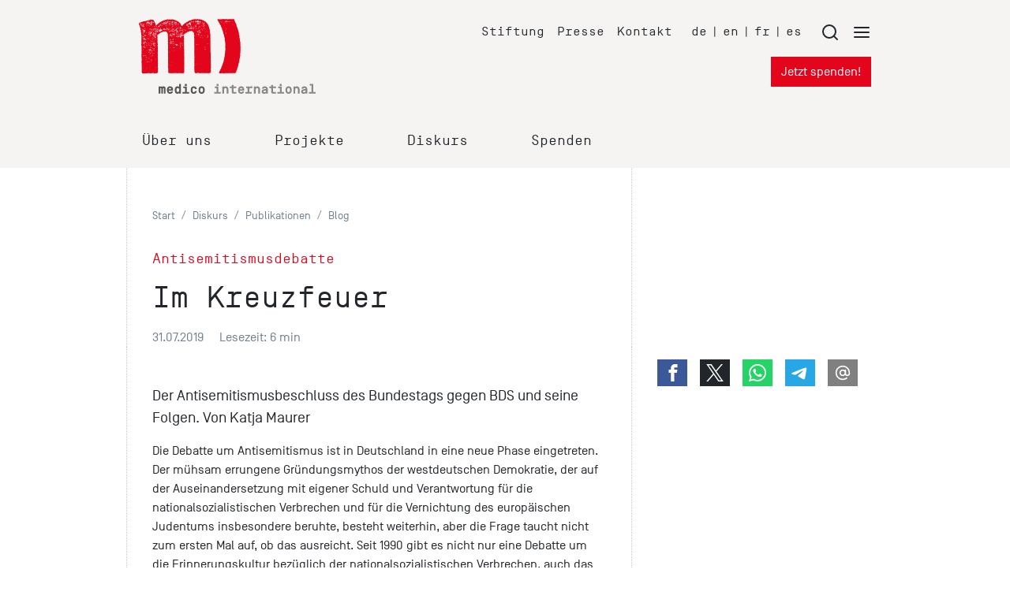

--- FILE ---
content_type: text/html; charset=utf-8
request_url: https://www.medico.de/blog/im-kreuzfeuer-17437
body_size: 16608
content:
<!DOCTYPE html>
<html lang="de">
<head>

<meta charset="utf-8">
<!-- 
	This website is powered by TYPO3 - inspiring people to share!
	TYPO3 is a free open source Content Management Framework initially created by Kasper Skaarhoj and licensed under GNU/GPL.
	TYPO3 is copyright 1998-2026 of Kasper Skaarhoj. Extensions are copyright of their respective owners.
	Information and contribution at https://typo3.org/
-->


<link rel="icon" href="/_assets/39520586a462104ffceae55efd050729/Icons/favicon.ico" type="image/vnd.microsoft.icon">
<title>Antisemitismusdebatte – Im Kreuzfeuer - medico international</title>
<meta name="generator" content="TYPO3 CMS">
<meta name="author" content="medico international">
<meta name="robots" content="index,follow">
<meta name="description" content="Der Antisemitismusbeschluss des Bundestags gegen BDS und seine Folgen. Von Katja Maurer">
<meta name="twitter:card" content="summary">


<link rel="stylesheet" href="/typo3temp/assets/compressed/print-aa008df57517fad23350a6ae4e68cd94.css?1769089044" media="print">
<link rel="stylesheet" href="/typo3temp/assets/compressed/merged-ded332c34b8f1cea33e720e23dd05974-0907c452de799f66c513c1a2ef4a53bc.css?1769089044" media="all">






<meta name="viewport" content="width=device-width, initial-scale=1.0, maximum-scale=2.0">
<link rel="apple-touch-icon-precomposed" sizes="144x144" href="/_assets/39520586a462104ffceae55efd050729/Icons/apple-touch-icon-144x144-precomposed.png" />
<link rel="apple-touch-icon-precomposed" sizes="114x114" href="/_assets/39520586a462104ffceae55efd050729/Icons/apple-touch-icon-114x114-precomposed.png" />
<link rel="apple-touch-icon-precomposed" sizes="72x72" href="/_assets/39520586a462104ffceae55efd050729/Icons/apple-touch-icon-72x72-precomposed.png" />
<link rel="apple-touch-icon-precomposed" sizes="57x57" href="/_assets/39520586a462104ffceae55efd050729/Icons/apple-touch-icon-57x57-precomposed.png" />
<link rel="me" href="https://mastodon.social/@medicointernational" /><meta property="og:title" content="Antisemitismusdebatte - Im Kreuzfeuer - medico international" /><meta property="og:type" content="website" /><meta property="og:updated_time" content="2025-09-11T13:50:13+02:00" /><meta property="og:url" content="https://www.medico.de/blog/im-kreuzfeuer-17437" /><meta property="og:site_name" content="medico international" /><meta property="og:description" content="Der Antisemitismusbeschluss des Bundestags gegen BDS und seine Folgen. Von Katja Maurer
" /><meta property="fb:app_id" content="1014640781985949" /><meta name="twitter:site" content="@nothilfe" /><meta name="twitter:card" content="summary_large_image" /><meta name="twitter:domain" content="https://www.medico.de/blog/im-kreuzfeuer-17437" /><meta name="twitter:creator" content="@nothilfe" /><meta name="twitter:title" content="Antisemitismusdebatte - Im Kreuzfeuer - medico international" /><meta name="twitter:url" content="https://www.medico.de/blog/im-kreuzfeuer-17437" /><meta name="twitter:description" content="Der Antisemitismusbeschluss des Bundestags gegen BDS und seine Folgen. Von Katja Maurer
" /><meta name="twitter:image:src" content="https://www.medico.de/_assets/39520586a462104ffceae55efd050729/Images/logo-medico.svg" />
<script type="application/ld+json">
  {
    "@context": "http://schema.org",
    "@type": "Organization",
    "name": "medico international",
    "url": "https://www.medico.de",
    "sameAs": [
      "https://www.facebook.com/medicointernational",
      "https://www.youtube.com/user/medicointernational",
      "https://twitter.com/nothilfe"
    ]
  }
</script>
<!-- Global site tag (gtag.js) - Google Ads: 1034766623 -->
<script data-ignore="1" data-cookieconsent="marketing" type="text/plain" data-src="https://www.googletagmanager.com/gtag/js?id=AW-1034766623"></script>
<script data-ignore="1" data-cookieconsent="marketing" type="text/plain">
  window.dataLayer = window.dataLayer || [];
  function gtag(){dataLayer.push(arguments);}
  gtag('js', new Date());
  gtag('config', 'AW-1034766623');
</script>

  <!-- Event snippet for visit Blog conversion page -->
  <script data-ignore="1" data-cookieconsent="marketing" type="text/plain">
    gtag('event', 'conversion', {'send_to': 'AW-1034766623/SWZOCMvJwYgBEJ-Ste0D'});
  </script>

    <!-- Matomo -->
      <script type="text/javascript">
        var _paq = _paq || [];
        _paq.push(['disableCookies']);
        _paq.push(['setConversionAttributionFirstReferrer', true]);
        _paq.push(['trackPageView']);
        _paq.push(['enableLinkTracking']);
        _paq.push(['enableHeartBeatTimer', 10]);
        (function() {
         var u="https://matomo.medico.de/";
         _paq.push(['setTrackerUrl', u+'matomo.php']);
         _paq.push(['setSiteId', 1]);
         var d=document, g=d.createElement('script'), s=d.getElementsByTagName('script')[0];
         g.type='text/javascript'; g.async=true; g.defer=true; g.src=u+'matomo.js'; s.parentNode.insertBefore(g,s);
       })();
    </script>
    <!-- End Matomo Code -->
<link rel="canonical" href="https://www.medico.de/blog/im-kreuzfeuer-17437"/>
</head>
<body id="p17437">

<div id="top"></div><div class="website"><div id="header-container" class="bg-light"><header id="website-header" class="pt-4 pb-3"><div class="container"><div class="row mb-lg-6"><div id="header-logo" class="col-5 col-lg-4 d-flex" itemscope itemtype="http://schema.org/Organization"><a itemprop="url" href="/"><img itemprop="logo" alt="medico international" src="/_assets/39520586a462104ffceae55efd050729/Images/logo-medico.svg" width="224" height="94" /></a></div><div id="meta-navigation" class="col-7 col-lg-8 d-none d-lg-flex flex-wrap justify-content-end"><ul class="nav meta mt-1 mr-2"><li class="nav-link pr-3"><a href="https://www.stiftung-medico.de" target="_blank" title="Stiftung">
                Stiftung
            </a></li><li class="nav-link pr-3"><a href="/presse" target="" title="Presse">
                Presse
            </a></li><li class="nav-link pr-3"><a href="/kontakt" target="" title="Kontakt">
                Kontakt
            </a></li></ul><ul class="nav languages mt-1 mr-3"><li class="nav-link pr-2"><a href="/" target="_self" title="de">
                    de
                </a></li><li class="nav-link pr-2">|</li><li class="nav-link pr-2"><a href="https://www.medico.de/en/" target="_self" title="en">
                    en
                </a></li><li class="nav-link pr-2">|</li><li class="nav-link pr-2"><a href="https://www.medico.de/fr/" target="_self" title="fr">
                    fr
                </a></li><li class="nav-link pr-2">|</li><li class="nav-link pr-2"><a href="https://www.medico.de/es/" target="_self" title="es">
                    es
                </a></li></ul><div class="menutrigger mt-1"><a href="#" role="button"><svg class="feather mr-3"><use xlink:href="/_assets/39520586a462104ffceae55efd050729/Icons/feather-sprite.svg#search"/></svg></a><a href="#" role="button"><svg class="feather"><use xlink:href="/_assets/39520586a462104ffceae55efd050729/Icons/feather-sprite.svg#menu"/></svg></a></div><div class="w-100"></div><div><a class="btn btn-primary" href="/jetzt-spenden">
                                    Jetzt spenden!
                                </a></div></div><div id="meta-navigation-mobile" class="col-7 justify-content-end d-lg-none" style="display:flex;"><div class="mr-3"><a class="btn btn-sm btn-primary" href="/jetzt-spenden">
                                Spenden!
                            </a></div><a href="#" role="button" class="menutrigger"><svg class="feather mr-3"><use xlink:href="/_assets/39520586a462104ffceae55efd050729/Icons/feather-sprite.svg#search"/></svg><svg class="feather"><use xlink:href="/_assets/39520586a462104ffceae55efd050729/Icons/feather-sprite.svg#menu"/></svg></a></div></div><div class="row"><div class="col-12 d-none d-lg-block"><div class="main-nav"><div id="mainnavigation-container"><ul class="nav"><li class="nav-link d-flex flex-column  dropdown" style="margin-right: 4.5rem"><div class="d-flex justify-content-between position-relative"><h4 class="mb-2"><span
                            class="mainnav-link pb-1 pl-1 pr-1 collapsed"
                            data-target="#mainsubmenu-0"
                            data-toggle="collapse"
                            data-parent="#mainnavigation-container"
                            aria-expanded="false"
                            aria-controls="mainsubmenu-0">Über uns</span></h4></div></li><li class="nav-link d-flex flex-column  dropdown" style="margin-right: 4.5rem"><div class="d-flex justify-content-between position-relative"><h4 class="mb-2"><span
                            class="mainnav-link pb-1 pl-1 pr-1 collapsed"
                            data-target="#mainsubmenu-1"
                            data-toggle="collapse"
                            data-parent="#mainnavigation-container"
                            aria-expanded="false"
                            aria-controls="mainsubmenu-1">Projekte</span></h4></div></li><li class="nav-link d-flex flex-column  dropdown" style="margin-right: 4.5rem"><div class="d-flex justify-content-between position-relative"><h4 class="mb-2"><span
                            class="mainnav-link pb-1 pl-1 pr-1 collapsed"
                            data-target="#mainsubmenu-2"
                            data-toggle="collapse"
                            data-parent="#mainnavigation-container"
                            aria-expanded="false"
                            aria-controls="mainsubmenu-2">Diskurs</span></h4></div></li><li class="nav-link d-flex flex-column  dropdown" style="margin-right: 4.5rem"><div class="d-flex justify-content-between position-relative"><h4 class="mb-2"><span
                            class="mainnav-link pb-1 pl-1 pr-1 collapsed"
                            data-target="#mainsubmenu-3"
                            data-toggle="collapse"
                            data-parent="#mainnavigation-container"
                            aria-expanded="false"
                            aria-controls="mainsubmenu-3">Spenden</span></h4></div></li></ul><div id="mainsubmenu-0" class="collapse" data-parent="#mainnavigation-container"><p class="pt-4 pl-4 text-muted" style="font-size:1.5rem"><em>Solidarische Hilfe. Globale Gerechtigkeit.</em></p><div class="pb-4 pl-4 row"><div class="col-4"><div class="navItemLevel2"><a href="/wir"
                         target=""
                         title="medico"
                         class="navitem-title text-primary">medico</a><ul class="nav submenu pt-2 pl-0 d-flex flex-column"><li class="nav-link navItemLevel3 pb-2"><a href="/wir/hilfsorganisation-medico-international" target="" title="medico international">
                                medico international
                              </a></li><li class="nav-link navItemLevel3 pb-2"><a href="/wir/organigramm" target="" title="Organigramm">
                                Organigramm
                              </a></li><li class="nav-link navItemLevel3 pb-2"><a href="/wir/geschichte" target="" title="Geschichte">
                                Geschichte
                              </a></li><li class="nav-link navItemLevel3 pb-2"><a href="/wir/netzwerke" target="" title="Netzwerke">
                                Netzwerke
                              </a></li><li class="nav-link navItemLevel3 pb-2"><a href="https://www.stiftung-medico.de" target="_blank" title="Stiftung medico">
                                Stiftung medico
                              </a></li></ul></div></div><div class="col-4"><div class="navItemLevel2"><a href="/wir/jobs"
                         target=""
                         title="Jobs"
                         class="navitem-title text-primary">Jobs</a><ul class="nav submenu pt-2 pl-0 d-flex flex-column"><li class="nav-link navItemLevel3 pb-2"><a href="/wir/jobs" target="" title="Stellen &amp; Praktika">
                                Stellen &amp; Praktika
                              </a></li></ul></div></div><div class="col-4"><div class="navItemLevel2"><a href="/nav/wir/transparenz"
                         target=""
                         title="Transparenz"
                         class="navitem-title text-primary">Transparenz</a><ul class="nav submenu pt-2 pl-0 d-flex flex-column mb-3"><li class="nav-link navItemLevel3 pb-2"><a href="/jahresbericht" target="" title="Jahresbericht">
                                Jahresbericht
                              </a></li><li class="nav-link navItemLevel3 pb-2"><a href="/wir/satzung" target="" title="Satzung">
                                Satzung
                              </a></li><li class="nav-link navItemLevel3 pb-2"><a href="/wir/grundsaetze" target="" title="Grundsätze">
                                Grundsätze
                              </a></li></ul></div></div></div></div><div id="mainsubmenu-1" class="collapse" data-parent="#mainnavigation-container"><p class="pt-4 pl-4 text-muted" style="font-size:1.5rem"><em>Kooperationen im globalen Handgemenge</em></p><div class="pb-4 pl-4 row"><div class="col-6"><div class="navItemLevel2"><a href="/themen"
                         target=""
                         title="Themen"
                         class="navitem-title text-primary">Themen</a><ul class="nav submenu pt-2 pl-0 d-flex flex-column"><li class="nav-link navItemLevel3 pb-2"><a href="/gesundheit" target="" title="Gesundheit">
                                Gesundheit
                              </a></li><li class="nav-link navItemLevel3 pb-2"><a href="/menschenrechte" target="" title="Menschenrechte">
                                Menschenrechte
                              </a></li><li class="nav-link navItemLevel3 pb-2"><a href="/psychosoziales" target="" title="Psychosoziale Arbeit">
                                Psychosoziale Arbeit
                              </a></li><li class="nav-link navItemLevel3 pb-2"><a href="/nothilfe" target="" title="Nothilfe">
                                Nothilfe
                              </a></li><li class="nav-link navItemLevel3 pb-2"><a href="/migration" target="" title="Flucht und Migration">
                                Flucht und Migration
                              </a></li><li class="nav-link navItemLevel3 pb-2"><a href="/klimagerechtigkeit" target="" title="Klimagerechtigkeit">
                                Klimagerechtigkeit
                              </a></li></ul></div></div><div class="col-6"><div class="navItemLevel2"><a href="/projekte"
                         target=""
                         title="Regionen"
                         class="navitem-title text-primary">Regionen</a><ul class="nav submenu pt-2 pl-0 d-flex flex-column mb-3"><li class="nav-link navItemLevel3 pb-2"><a href="/projekte/afrika" target="" title="Afrika">
                                Afrika
                              </a></li><li class="nav-link navItemLevel3 pb-2"><a href="/projekte/europa" target="" title="Europa">
                                Europa
                              </a></li><li class="nav-link navItemLevel3 pb-2"><a href="/lateinamerika" target="" title="Lateinamerika">
                                Lateinamerika
                              </a></li><li class="nav-link navItemLevel3 pb-2"><a href="/projekte/naher-und-mittlerer-osten" target="" title="Naher und Mittlerer Osten">
                                Naher und Mittlerer Osten
                              </a></li><li class="nav-link navItemLevel3 pb-2"><a href="/projekte/suedasien" target="" title="Südasien">
                                Südasien
                              </a></li><li class="nav-link navItemLevel3 pb-2"><a href="/projekte" target="" title="alle Länder">
                                alle Länder
                              </a></li></ul></div></div></div></div><div id="mainsubmenu-2" class="collapse" data-parent="#mainnavigation-container"><p class="pt-4 pl-4 text-muted" style="font-size:1.5rem"><em>Gegenperspektiven und politische Interventionen</em></p><div class="pb-4 pl-4 row"><div class="col-3"><div class="navItemLevel2"><a href="/nav/diskurs/publikationen"
                         target=""
                         title="Publikationen"
                         class="navitem-title text-primary">Publikationen</a><ul class="nav submenu pt-2 pl-0 d-flex flex-column"><li class="nav-link navItemLevel3 pb-2"><a href="/blog" target="" title="Blog">
                                Blog
                              </a></li><li class="nav-link navItemLevel3 pb-2"><a href="/rundschreiben" target="" title="rundschreiben">
                                rundschreiben
                              </a></li><li class="nav-link navItemLevel3 pb-2"><a href="/podcast" target="" title="Podcast">
                                Podcast
                              </a></li><li class="nav-link navItemLevel3 pb-2"><a href="/abonnieren" target="" title="Email-Newsletter">
                                Email-Newsletter
                              </a></li><li class="nav-link navItemLevel3 pb-2"><a href="/material" target="" title="Material">
                                Material
                              </a></li></ul></div></div><div class="col-3"><div class="navItemLevel2"><a href="/dossiers"
                         target=""
                         title="Dossiers"
                         class="navitem-title text-primary">Dossiers</a><ul class="nav submenu pt-2 pl-0 d-flex flex-column"><li class="nav-link navItemLevel3 pb-2"><a href="/strategien-gegen-rechts" target="" title="Strategien gegen rechts">
                                Strategien gegen rechts
                              </a></li><li class="nav-link navItemLevel3 pb-2"><a href="/feminismus" target="" title="Feminismus">
                                Feminismus
                              </a></li><li class="nav-link navItemLevel3 pb-2"><a href="/rojava" target="" title="Rojava">
                                Rojava
                              </a></li><li class="nav-link navItemLevel3 pb-2"><a href="/fluchtursachen" target="" title="Fluchtursachen">
                                Fluchtursachen
                              </a></li><li class="nav-link navItemLevel3 pb-2"><a href="/dossiers" target="" title="alle Dossiers">
                                alle Dossiers
                              </a></li></ul></div></div><div class="col-3"><div class="navItemLevel2"><a href="/veranstaltungen"
                         target=""
                         title="Veranstaltungen"
                         class="navitem-title text-primary">Veranstaltungen</a><ul class="nav submenu pt-2 pl-0 d-flex flex-column"><li class="nav-link navItemLevel3 pb-2"><a href="/veranstaltungen" target="" title="alle Veranstaltungen">
                                alle Veranstaltungen
                              </a></li></ul></div></div><div class="col-3"><div class="navItemLevel2"><a href="/kampagnen"
                         target=""
                         title="Kampagnen"
                         class="navitem-title text-primary">Kampagnen</a><ul class="nav submenu pt-2 pl-0 d-flex flex-column mb-3"><li class="nav-link navItemLevel3 pb-2"><a href="/kampagnen/nothilfe-palaestina" target="" title="Nothilfe für Palästina">
                                Nothilfe für Palästina
                              </a></li><li class="nav-link navItemLevel3 pb-2"><a href="/kampagnen/nothilfe-philippinen" target="" title="Solidarische Selbsthilfe">
                                Solidarische Selbsthilfe
                              </a></li><li class="nav-link navItemLevel3 pb-2"><a href="/kampagnen/klimaklage" target="" title="Wer schadet, der haftet">
                                Wer schadet, der haftet
                              </a></li><li class="nav-link navItemLevel3 pb-2"><a href="/kopf-hoch" target="" title="Kopf hoch">
                                Kopf hoch
                              </a></li><li class="nav-link navItemLevel3 pb-2"><a href="/bewegungsfreiheit" target="" title="Fonds für Bewegungsfreiheit">
                                Fonds für Bewegungsfreiheit
                              </a></li><li class="nav-link navItemLevel3 pb-2"><a href="/kampagnen" target="" title="alle Kampagnen">
                                alle Kampagnen
                              </a></li></ul></div></div></div></div><div id="mainsubmenu-3" class="collapse" data-parent="#mainnavigation-container"><p class="pt-4 pl-4 text-muted" style="font-size:1.5rem"><em>Die Welt zerbricht. Solidarität verbindet.</em></p><div class="pb-4 pl-4 row"><div class="col-3"><div class="navItemLevel2"><a href="/spenden"
                         target=""
                         title="Spenden"
                         class="navitem-title text-primary">Spenden</a><ul class="nav submenu pt-2 pl-0 d-flex flex-column"><li class="nav-link navItemLevel3 pb-2"><a href="/jetzt-spenden" target="" title="Jetzt spenden!">
                                Jetzt spenden!
                              </a></li><li class="nav-link navItemLevel3 pb-2"><a href="/spenden/spenden-und-schenken" target="" title="Spenden und schenken">
                                Spenden und schenken
                              </a></li><li class="nav-link navItemLevel3 pb-2"><a href="/spenden/spendenaktion" target="" title="Spendenaktion starten">
                                Spendenaktion starten
                              </a></li><li class="nav-link navItemLevel3 pb-2"><a href="/spenden/gedenk-spende" target="" title="Im Trauerfall">
                                Im Trauerfall
                              </a></li><li class="nav-link navItemLevel3 pb-2"><a href="/spenden/unternehmens-spende" target="" title="Unternehmens-Spende">
                                Unternehmens-Spende
                              </a></li><li class="nav-link navItemLevel3 pb-2"><a href="/spenden/geldauflagen" target="" title="Bußgeld &amp; Geldauflagen">
                                Bußgeld &amp; Geldauflagen
                              </a></li></ul></div></div><div class="col-3"><div class="navItemLevel2"><a href="/nav/spenden-unterstuetzen/foerdern"
                         target=""
                         title="Fördern"
                         class="navitem-title text-primary">Fördern</a><ul class="nav submenu pt-2 pl-0 d-flex flex-column"><li class="nav-link navItemLevel3 pb-2"><a href="/spenden/foerdermitglied" target="" title="Fördermitgliedschaft">
                                Fördermitgliedschaft
                              </a></li><li class="nav-link navItemLevel3 pb-2"><a href="/spenden/mehr-als-spenden" target="" title="Engagement">
                                Engagement
                              </a></li></ul></div></div><div class="col-3"><div class="navItemLevel2"><a href="/nav/spenden-unterstuetzen/stiften"
                         target=""
                         title="Stiften"
                         class="navitem-title text-primary">Stiften</a><ul class="nav submenu pt-2 pl-0 d-flex flex-column"><li class="nav-link navItemLevel3 pb-2"><a href="/spenden/stiftung" target="" title="Stiftung">
                                Stiftung
                              </a></li><li class="nav-link navItemLevel3 pb-2"><a href="/spenden/testament" target="" title="Testament und Erbschaft">
                                Testament und Erbschaft
                              </a></li></ul></div></div><div class="col-3"><div class="navItemLevel2"><a href="/nav/spenden-unterstuetzen/service"
                         target=""
                         title="Service"
                         class="navitem-title text-primary">Service</a><ul class="nav submenu pt-2 pl-0 d-flex flex-column mb-3"><li class="nav-link navItemLevel3 pb-2"><a href="/spenden/informationen" target="" title="Spenden-FAQ">
                                Spenden-FAQ
                              </a></li><li class="nav-link navItemLevel3 pb-2"><a href="/spendenservice" target="" title="Spendenservice">
                                Spendenservice
                              </a></li><li class="nav-link navItemLevel3 pb-2"><a href="/material" target="" title="Material">
                                Material
                              </a></li></ul></div></div></div></div></div></div></div></div></div></header></div><div id="directlinks" class="bg-light"><div class="container"><div class="row"><div class="col d-lg-none directlinks-nav"><ul class="nav directlinks flex-nowrap ml-1" style="overflow-x: auto"><li class="nav-link small py-2 py-md-3 pr-3" style="letter-spacing: -0.03rem"><a href="/nothilfe-in-rojava-20367" target="" title="Rojava">Rojava</a></li><li class="nav-link small py-2 py-md-3 pr-3" style="letter-spacing: -0.03rem"><a href="/kampagnen/nothilfe-palaestina" target="" title="Palästina">Palästina</a></li><li class="nav-link small py-2 py-md-3 pr-3" style="letter-spacing: -0.03rem"><a href="/kopf-hoch" target="" title="Kopf hoch!">Kopf hoch!</a></li><li class="nav-link small py-2 py-md-3 pr-3" style="letter-spacing: -0.03rem"><a href="/veranstaltungen" target="" title="Veranstaltungen">Veranstaltungen</a></li><li class="nav-link small py-2 py-md-3 pr-3" style="letter-spacing: -0.03rem"><a href="/podcast" target="" title="Podcast">Podcast</a></li><li class="nav-link small py-2 py-md-3 pr-3" style="letter-spacing: -0.03rem"><a href="/rundschreiben" target="" title="rundschreiben">rundschreiben</a></li><li class="nav-link small py-2 py-md-3 pr-3" style="letter-spacing: -0.03rem"><a href="/material" target="" title="Material">Material</a></li><li class="nav-link small py-2 py-md-3 pr-3" style="letter-spacing: -0.03rem"><a href="#" class="menutrigger">mehr...
        </a></li></ul></div></div></div></div><div class="website-content"><div class="container"><script type="application/ld+json">
                    {
                        "@context": "https://schema.org",
                        "@type": "NewsArticle",
                        "mainEntityOfPage": {
                            "@type": "WebPage",
                            "@id": "https://www.medico.de/blog/im-kreuzfeuer-17437"
                        },
                        "headline": "Im Kreuzfeuer",
                        "image": [
                            
                        ],
                        "datePublished": "2019-07-31T00:00:00+02:00",
                        "dateModified": "2025-09-11T13:50:13+02:00",
                        "author": {
                            "@type": "Person",
                            "name": "Katja Maurer"
                    },
                    "publisher": {
                    "@type": "Organization",
                    "name": "medico international",
                    "logo": {
                    "@type": "ImageObject",
                    "url": "{f:uri.resource(path:'EXT:medico_package2/Resources/Public/Images/logo-medico.svg')}"
                    }
                    },
                    "description": "Der Antisemitismusbeschluss des Bundestags gegen BDS und seine Folgen. Von Katja Maurer
"
                    }
                </script><div class="row"><div class="main-content col-lg-8 px-lg-5 pt-5 pt-md-6"><!--TYPO3SEARCH_begin--><!--TYPO3SEARCH_end--><nav aria-label="breadcrumb"><ol class="breadcrumb"><li class="breadcrumb-item"><a class="breadcrumb-link text-muted small" href="/" title="Start"><span class="breadcrumb-text">Start</span></a></li><li class="breadcrumb-item"><a class="breadcrumb-link text-muted small" href="/nav/diskurs" title="Diskurs"><span class="breadcrumb-text">Diskurs</span></a></li><li class="breadcrumb-item"><a class="breadcrumb-link text-muted small" href="/nav/diskurs/publikationen" title="Publikationen"><span class="breadcrumb-text">Publikationen</span></a></li><li class="breadcrumb-item"><a class="breadcrumb-link text-muted small" href="/blog" title="Blog"><span class="breadcrumb-text">Blog</span></a></li></ol></nav><!--TYPO3SEARCH_begin--><h4 class="text-primary">Antisemitismusdebatte</h4><h1>Im Kreuzfeuer</h1><p class="text-muted mb-0">
                            31.07.2019
                            <span class="px-1">&nbsp;</span><!--TYPO3SEARCH_end-->
                            
                                Lesezeit:  6 min
                            
                            <!--TYPO3SEARCH_begin--></p><!--TYPO3SEARCH_end--></div><div class="sidebar"></div></div><div class="row"><div class="main-content col-lg-8 px-lg-5 pt-3 pb-5 pb-md-6"><!--TYPO3SEARCH_begin--><div class="detail-gallery mb-5"></div><p class="lead">Der Antisemitismusbeschluss des Bundestags gegen BDS und seine Folgen. Von Katja Maurer
</p><div class="mb-6" itemprop="articleBody"><div id="c63642" class="frame frame-default frame-type-textpic frame-layout-0 frame-space-after-small"><div class="ce-textpic ce-center ce-above"><div class="ce-bodytext"><p>Die Debatte um Antisemitismus ist in Deutschland in eine neue Phase eingetreten. Der mühsam errungene Gründungsmythos der westdeutschen Demokratie, der auf der Auseinandersetzung mit eigener Schuld und Verantwortung für die nationalsozialistischen Verbrechen und für die Vernichtung des europäischen Judentums insbesondere beruhte, besteht weiterhin, aber die Frage taucht nicht zum ersten Mal auf, ob das ausreicht. Seit 1990 gibt es nicht nur eine Debatte um die Erinnerungskultur bezüglich der nationalsozialistischen Verbrechen, auch das schwierige Verhältnis in Teilen der kritischen Öffentlichkeit zu Israel spielt dabei eine immer größere Rolle. Ein Kristallisationspunkt war in den 1990ern die Drohung des irakischen Diktators Saddam Hussein, Israel mit Chemiewaffen zu bombardieren. Israelische Intellektuelle kritisierten damals die Empathielosigkeit, mit der in Deutschland über diese Drohung gesprochen wurde, die hierzulande nur als ein Ergebnis des Nahost-Konflikts gedeutete wurde. Welche dunklen Schatten diese Drohung in Israel wieder zum Leben erweckte, spielte damals in der linken Debatte keine allzu große Rolle. Hinzu kommt die Erfahrung der Ostdeutschen, die –aufgewachsen in einem „verordneten Antifaschismus“ – zugleich mit einem fundamentalen staatlichen Anti-Israelismus der DDR konfrontiert waren. Für die kritische Öffentlichkeit mit DDR-Prägung war deshalb verständlicherweise eine neue differenzierte Beschäftigung mit Israel und seiner Geschichte ein wichtiges Anliegen. Der Politdiskurs der Westdeutschen hatte da wenig Schnittstellen mit der ostdeutschen Erfahrung.</p><p>All diese manchmal nur parallel laufenden Zugänge zum Thema Israel und Antisemitismus haben sich mit der Zeit nicht angenähert. Heute ist die Debatte in Deutschland so polarisiert wie selten zuvor. Zum einen verschärft die antideutsche Bewegung die Auseinandersetzung und macht eine bedingungslose Unterstützung der israelischen Politik zur Sollbruchstelle linken Denkens. Zum anderen befeuert die rechte Regierung in Israel den Konflikt in Deutschland. Ihre Strategie, Kritik an der israelischen Politik und schlussendlich an der Besatzung für antisemitisch zu erklären und dies insbesondere gegenüber palästinensischen Sprechpositionen durchzuhalten, ist aufgegangen. Der Bundestagsbeschluss, die in Deutschland marginale Kampagne Boycott, Divestment, Sanctions (BDS) für antisemitisch zu erklären, ist ein solcher Markstein wider die Meinungsfreiheit. Diese Form, die komplexen Problemlagen des Nahost-Konflikts vor allen Dingen unter dem Fokus der Antisemitismusdebatte zu betrachten, hat erhebliche Implikationen für die Demokratie in Deutschland, die sich über die umkämpfte Erinnerungskultur entwickelt hat.</p><p>Der Bundestagsbeschluss offenbart aber auch die Widersprüche. Aus allen Fraktionen, bis auf die AfD und FDP, gab es Einwände, BDS für antisemitisch zu erklären. Diese Einwände kamen gerade von denen, die sich auf dem außenpolitischen Feld bewegen und sich in der Region auskennen. Auch ein Aufruf von fachkundigen Wissenschaftlerinnen und Wissenschaftlern in Deutschland begründete sehr differenziert ihre Ablehnung des Beschlusses. Sie alle eint der Tenor, dass mit diesem Beschluss die palästinensische Zivilgesellschaft in großen Teilen als Gesprächspartner ausgeschlossen werde. Die Frage, auf welche Kräfte man sich in den besetzten Gebieten dann noch stützen will, treibt die Fachleute um. Allerdings nicht die gutmeinenden Bundestagsabgeordneten, die ja in ihren eigenen Augen nichts anderes wollen als den Antisemitismus hierzulande zu bekämpfen.</p><p>Der Historiker Dan Diner schlägt im Buch „Neuer Antisemitismus?“ eine Lösung vergleichbar mit der Zerschlagung des gordischen Knotens vor: „Nämlich zum einen den Antisemitismus zu bekämpfen, als ob es den arabisch-jüdischen, den israelisch-palästinensischen Konflikt nicht gäbe; zum anderen alles zu unternehmen, um ebenjenen Konflikt einer beiden Seiten zuträglichen Lösung zuzuführen – so, als gäbe es den Antisemitismus nicht.“ Natürlich ist dies ein Vorschlag, der sich eher an die eigene Denkhaltung richtet, als dass er eine praktikable Lösung bietet. Aber in dieser Debatte tut Orientierung not.</p><p>Als Grundlage für die Beschlüsse deutscher Parlamente dient die umstrittene „Arbeitsdefinition Antisemitismus“ der International Holocaust Remembrance Alliance, die sich zu einem „Quasi-Gesetz“ entwickelt hat, wie die Islamwissenschaftlerin Rebecca Gould schreibt. Die Definition und die ihr beigefügten Beispiele beschäftigen sich insbesondere mit israel-bezogenem Antisemitismus und lassen erheblichen Interpretationsspielraum zu. Die Arbeitsdefinition kann in ihrer Vagheit für politische Instrumentalisierung missbraucht werden, wie man jetzt bei dem BDS-Beschluss gut sehen kann. Denn mit dem Antisemitismusvorwurf gegenüber BDS hat sich der Bundestag auf die Politik der illiberalen Rechtsregierung in Israel einschwören lassen. Die Frage, wie eine taugliche Antisemitismusdefinition aussehen könnte, die sich mit aktuellen auch Israel-bezogenen Formen des Antisemitismus auseinandersetzt und den Kampf gegen Antisemitismus befördert, ist also weiterhin offen.</p><p>Setzt sich die politische Instrumentalisierung des Antisemitismusvorwurfs fort – und der Bundestagsbeschluss ist ein großer Schritt in diese Richtung -, dann steht mehr als BDS auf dem Spiel. Denn dann würde auch eine Erinnerungskultur in Frage gestellt, die, wie die Friedenspreisträgerin des deutschen Buchhandels von 2018, Aleida Assmann, schreibt, „eine historisch vollkommen neue Erfindung“ ist. In ihrem jüngsten Buch „Der europäische Traum“ weist sie darauf hin, dass aus der Beschäftigung mit den nationalsozialistischen Verbrechen ein „transnationaler moralischer Maßstab“ entstanden ist. Dazu gehören auch universelle Kategorien wie Verbrechen gegen die Menschlichkeit, die Menschenrechte und die Genozid-Konvention. Aleida Assmann verbindet die Beschäftigung mit dem Holocaust als „präzedenzlosem Menschheitsverbrechen“ mit der postkolonialen Debatte: „Heute sprechen wir noch von den Juden, aber nicht nur von ihnen, sondern auch von den Sklaven, von den Kolonisierten und von den indigenen Ureinwohnern, an denen bis in die Gegenwart hinein Verfolgungen, Massaker und Repressionen verübt wurden und werden.“ Dies ist der Horizont einer Erinnerungskultur, die es weiter zu entwickeln und zu verteidigen gilt. Dass dann auch die kolonialen Anteile Israels zur Debatte stehen, muss man aushalten.</p></div></div></div><div id="c63643" class="frame frame-custom-105 frame-type-textpic frame-layout-0"><header><h3 class=""><p>Empörung in Israel</p></h3></header><div class="ce-textpic ce-center ce-above"><div class="ce-bodytext"><p><strong>Die kritische Öffentlichkeit des Landes ist mit dem BDS-Beschluss des Bundestages nicht einverstanden </strong></p><p>In Israel hat der Bundestagsbeschluss gegen BDS große Befürworter in der Regierung und eine große Gegnerschaft bei allen, die sich für eine Verständigung mit den Palästinenserinnen und Palästinensern einsetzen. Ein Aufruf von 240 renommierten israelischen Intellektuellen machte dies deutlich. Nicht zuletzt die folgenden Auszüge aus einem Artikel von Avraham Burg, dem ehemaligen Sprecher des Knesset und Ex-Leiter der Jewish Agency, und dem auch in Deutschland bekannten Künstler Dani Karavan, machen deutlich, wie groß die Empörung in Israel über den Beschluss ist:</p><p>„Wir fragen die deutsche Regierung, ob sie wirklich der Meinung ist, dass es Ähnlichkeiten gibt zwischen dem Boykott einer Flasche Wein, die in besetzten Gebieten auf einem von Siedlern gestohlenen Land, das von der stärksten Armee der Region geschützt wird, und dem Boykott der Geschäfte von Juden in der Nazi-Zeit, die vollkommen wehrlos waren?</p><p>Die Entscheidung fügt dem Kampf gegen den Antisemitismus schweren Schaden zu, der im europäischen Nationalismus seinen Ursprung hat und auch von Teilen der muslimischen Gemeinden in Europa kommt.</p><p>Die Entscheidung des Bundestages vermischt den Kampf gegen Antisemitismus mit der Unterstützung für eine nationalistische israelische Agenda, und erschwert vielen Menschen damit den Kampf gegen Juden-hass in eben diesen Gemeinden. Außerdem schränkt der Bundestagsbeschluss die Gedanken- und Meinungsfreiheit ein, zwei Grundsäulen jeder liberalen Demokratie.</p><p>Die israelische Regierung hat den Beschluss als großen Erfolg gefeiert. Völlig unausgewogen hat sich der Bundestag hinter einer Regierung versammelt, die alles dafür tut, jede politische Lösung des Konflikts zu verhindern, indem sie mit dem Bau und der Ausweitung von Siedlungen weitermacht; hinter einer Regierung, die hofft palästinensisches Territorium annektieren zu können und den Obersten Gerichtshof beschneiden möchte, weil er undemokratische Gesetze blockiert, hinter einer Regierung, die das Nationalstaats-Gesetz verabschiedete, das Minderheiten in einer Weise diskriminiert, wie es in keiner anderen westlichen Demokratie vorstellbar wäre.</p><p><em>Aus der israelischen Tageszeitung Haaretz , 17. Juni 2019</em></p><p>[Das Denkmal für die von den Nationalsozialisten ermordeten Sinti und Roma im Berliner Tiergarten ist ein Entwurf von Dani Karavan, einem der beiden nebenstehenden Autoren.]</p></div></div></div></div><div class="row align-items-center"><div id="share-content" class="col mb-4 mb-md-6"><div class="socialshare-menu d-flex align-items-center mb-3"><div class="pr-3"><a class="share_fb" title="Seite auf Facebook teilen" target="_blank" href="http://www.facebook.com/sharer/sharer.php?u=https://www.medico.de/blog/im-kreuzfeuer-17437&amp;t=Antisemitismusdebatte%20-%20Im%20Kreuzfeuer%20-%20medico%20international"><span class="icon icon-facebook"></span></a></div><div class="pr-3"><a class="share_tw" title="Seite auf X teilen" target="_blank" href="https://twitter.com/intent/tweet?text=Antisemitismusdebatte%20-%20Im%20Kreuzfeuer%20-%20medico%20international&amp;url=https://www.medico.de/blog/im-kreuzfeuer-17437&amp;via=nothilfe"><span class="icon icon-twitter"></span></a></div><div class="pr-3"><a class="share_wa" title="Seite per Whatsapp teilen" href="https://wa.me/?text=Antisemitismusdebatte%20-%20Im%20Kreuzfeuer%20-%20medico%20international. Der%20Antisemitismusbeschluss%20des%20Bundestags%20gegen%20BDS%20und%20seine%20Folgen.%20Von%20Katja%20Maurer%0D%0A%20https%3A%2F%2Fwww.medico.de%2Fblog%2Fim-kreuzfeuer-17437"><span class="icon icon-whatsapp"></span></a></div><div class="pr-3"><a class="share_tg" title="Seite per Telegram teilen" target="_blank" href="https://telegram.me/share/url?text=Antisemitismusdebatte%20-%20Im%20Kreuzfeuer%20-%20medico%20international.%20Der%20Antisemitismusbeschluss%20des%20Bundestags%20gegen%20BDS%20und%20seine%20Folgen.%20Von%20Katja%20Maurer%0D%0A&amp;url=https://www.medico.de/blog/im-kreuzfeuer-17437"><span class="icon icon-telegram"></span></a></div><div class="pr-3"><a class="share_mail" title="Seite per Email empfehlen" href="mailto:?subject=Antisemitismusdebatte%20-%20Im%20Kreuzfeuer%20-%20medico%20international&amp;body=Antisemitismusdebatte%20-%20Im%20Kreuzfeuer%20-%20medico%20international.%20Der%20Antisemitismusbeschluss%20des%20Bundestags%20gegen%20BDS%20und%20seine%20Folgen.%20Von%20Katja%20Maurer%0D%0A%20https%3A%2F%2Fwww.medico.de%2Fblog%2Fim-kreuzfeuer-17437"><span class="icon icon-email"></span></a></div></div></div></div><div id="page-resources" class="row"></div><div id="authors"><div class="frame frame-default frame-space-after-small frame-type-contentelements_authorprofile"><div class="row"><div class="col-3 pb-3 pr-0"><a href="/blog/katja-maurer"><img loading="lazy" src="/fileadmin/_processed_/e/7/csm_katja-maurer_blog_3b88ffa82b.jpg" width="211" height="211" alt="Katja Maurer" title="Katja Maurer. (Foto: Holger Priedemuth)" /></a></div><div class="col"><p><strong>Katja Maurer</strong> leitete 18 Jahre lang die Öffentlichkeitsarbeit von medico international und die Rundschreiben-Redaktion. Heute bloggt sie regelmäßig auf der medico-Website.</p><ul class="arrowlinklist mt-3"><li><a href="/blog/katja-maurer">Mehr von Katja Maurer</a></li></ul></div></div></div></div><!--TYPO3SEARCH_end--></div><div class="sidebar stickycontainer col-lg-4 px-lg-5"><hr class="d-lg-none" /><div class="sticky"><div class="sidebar__inner pt-3 pb-5 pb-md-6"><div id="share-sidebar" class="d-none d-lg-block mb-6"><div class="socialshare-menu d-flex align-items-center mb-3"><div class="pr-3"><a class="share_fb" title="Seite auf Facebook teilen" target="_blank" href="http://www.facebook.com/sharer/sharer.php?u=https://www.medico.de/blog/im-kreuzfeuer-17437&amp;t=Antisemitismusdebatte%20-%20Im%20Kreuzfeuer%20-%20medico%20international"><span class="icon icon-facebook"></span></a></div><div class="pr-3"><a class="share_tw" title="Seite auf X teilen" target="_blank" href="https://twitter.com/intent/tweet?text=Antisemitismusdebatte%20-%20Im%20Kreuzfeuer%20-%20medico%20international&amp;url=https://www.medico.de/blog/im-kreuzfeuer-17437&amp;via=nothilfe"><span class="icon icon-twitter"></span></a></div><div class="pr-3"><a class="share_wa" title="Seite per Whatsapp teilen" href="https://wa.me/?text=Antisemitismusdebatte%20-%20Im%20Kreuzfeuer%20-%20medico%20international. Der%20Antisemitismusbeschluss%20des%20Bundestags%20gegen%20BDS%20und%20seine%20Folgen.%20Von%20Katja%20Maurer%0D%0A%20https%3A%2F%2Fwww.medico.de%2Fblog%2Fim-kreuzfeuer-17437"><span class="icon icon-whatsapp"></span></a></div><div class="pr-3"><a class="share_tg" title="Seite per Telegram teilen" target="_blank" href="https://telegram.me/share/url?text=Antisemitismusdebatte%20-%20Im%20Kreuzfeuer%20-%20medico%20international.%20Der%20Antisemitismusbeschluss%20des%20Bundestags%20gegen%20BDS%20und%20seine%20Folgen.%20Von%20Katja%20Maurer%0D%0A&amp;url=https://www.medico.de/blog/im-kreuzfeuer-17437"><span class="icon icon-telegram"></span></a></div><div class="pr-3"><a class="share_mail" title="Seite per Email empfehlen" href="mailto:?subject=Antisemitismusdebatte%20-%20Im%20Kreuzfeuer%20-%20medico%20international&amp;body=Antisemitismusdebatte%20-%20Im%20Kreuzfeuer%20-%20medico%20international.%20Der%20Antisemitismusbeschluss%20des%20Bundestags%20gegen%20BDS%20und%20seine%20Folgen.%20Von%20Katja%20Maurer%0D%0A%20https%3A%2F%2Fwww.medico.de%2Fblog%2Fim-kreuzfeuer-17437"><span class="icon icon-email"></span></a></div></div></div></div></div></div></div><div id="related" class="row"><div class="main-content col px-lg-5 pb-5"><div class="overflow-hidden"><h3>Mehr zum Thema</h3><div class="row flex-lg-nowrap carousel-related"><div class="px-3 flex-basis-100"><div class="teaser"><div class="teaserimg mb-3 aspectratio"><img loading="lazy" class="aspectratio-img" src="/fileadmin/_processed_/8/0/csm_rueckkehr_rafah_zaanoun_0e5b3d0d6c.jpg" width="316" height="211" alt="Rückkehrer in Rafah, Gaza, Januar 2025" /></div><div class="teasercontent"><h4><a class="stretched-link" href="/blog/aufatmen-20001">Aufatmen?</a></h4><p>
                Während in Gaza eine fragile Waffenruhe herrscht, intensiviert Israel den Krieg in der Westbank.
            </p></div></div></div><div class="px-3 flex-basis-100"><div class="teaser"><div class="teaserimg mb-3 aspectratio"><img loading="lazy" class="aspectratio-img" src="/fileadmin/_processed_/9/5/csm_siedlergewalt_westbank_brand_306efc6ab7.jpg" width="316" height="211" alt="" /></div><div class="teasercontent"><h4><a class="stretched-link" href="/blog/verweigerte-unterstuetzung-19901">Verweigerte Unterstützung</a></h4><p>
                Mit dem Entzug der Förderung für zwei Organisationen in Israel sendet die Bundesregierung ein verheerendes Signal.
            </p></div></div></div><div class="px-3 flex-basis-100"><div class="teaser"><div class="teaserimg mb-3 aspectratio"><img loading="lazy" class="aspectratio-img" src="/fileadmin/_processed_/c/1/csm_aufraeumarbeiten-pmrs_b9ec471c62.jpg" width="316" height="211" alt="" /></div><div class="teasercontent"><h4><a class="stretched-link" href="/blog/vor-aller-augen-19837">Vor aller Augen</a></h4><p>
                In Gaza geht es seit Monaten nur noch ums Überleben.
            </p></div></div></div><div class="px-3 flex-basis-100"><div class="teaser"><div class="teaserimg mb-3 aspectratio"><img loading="lazy" class="aspectratio-img" src="/fileadmin/_processed_/3/7/csm_autowrack_westbank_7d55292006.jpg" width="316" height="211" alt="" /></div><div class="teasercontent"><h4><a class="stretched-link" href="/blog/raeson-oder-staatsraeson-19590">Räson oder Staatsräson?</a></h4><p>
                Einmal mehr steht die deutsche Haltung zum internationalen Recht auf dem Prüfstand.
            </p></div></div></div></div></div></div></div></div></div><footer><div class="website-footer"><div class="footer-first"><div class="container"><div class="row"><div class="col py-4"><div id="c74876" class="frame frame-default frame-type-menu_subpages frame-layout-0 frame-space-after-small"><header><h3 class=""><p>Über uns</p></h3></header><ul><li><a href="/wir" title="medico"><span>medico</span></a></li><li><a href="/wir/jobs" title="Jobs"><span>Jobs</span></a></li><li><a href="/nav/wir/transparenz" title="Transparenz"><span>Transparenz</span></a></li></ul></div><div id="c74877" class="frame frame-default frame-type-menu_subpages frame-layout-0"><header><h3 class=""><p>Themen</p></h3></header><ul><li><a href="/gesundheit" title="Gesundheit"><span>Gesundheit</span></a></li><li><a href="/menschenrechte" title="Menschenrechte"><span>Menschenrechte</span></a></li><li><a href="/psychosoziales" title="Psychosoziale Arbeit"><span>Psychosoziale Arbeit</span></a></li><li><a href="/nothilfe" title="Nothilfe"><span>Nothilfe</span></a></li><li><a href="/migration" title="Flucht und Migration"><span>Flucht und Migration</span></a></li><li><a href="/klimagerechtigkeit" title="Klimagerechtigkeit"><span>Klimagerechtigkeit</span></a></li></ul></div></div><div class="col py-4"><div id="c74878" class="frame frame-default frame-type-menu_subpages frame-layout-0 frame-space-after-small"><header><h3 class=""><p>Diskurs</p></h3></header><ul><li><a href="/nav/diskurs/publikationen" title="Publikationen"><span>Publikationen</span></a></li><li><a href="/dossiers" title="Dossiers"><span>Dossiers</span></a></li><li><a href="/veranstaltungen" title="Veranstaltungen"><span>Veranstaltungen</span></a></li><li><a href="/kampagnen" title="Kampagnen"><span>Kampagnen</span></a></li></ul></div><div id="c17778" class="frame frame-default frame-type-textpic frame-layout-0"><div class="ce-textpic ce-left ce-below"><div class="ce-bodytext"><p>Verbinden Sie sich mit uns<br> in den sozialen Netzwerken!</p></div></div></div><div id="c70414" class="frame frame-default frame-type-shortcut frame-layout-0"><div id="c64835" class="frame frame-img-hover frame-type-image frame-layout-0"><div class="ce-image ce-left ce-above"><div class="ce-gallery" data-ce-columns="5" data-ce-images="9"><div class="ce-row"><div class="ce-column"><figure class="image"><a href="https://bsky.app/profile/medico.de" target="_blank" rel="noreferrer" title="Bluesky"><img loading="lazy" class="image-embed-item" title="Bluesky" alt="Bluesky" src="/fileadmin/_processed_/8/f/csm_socialmedia_bluesky_29_4c72e88825.png" width="27" height="27" /></a></figure></div><div class="ce-column"><figure class="image"><a href="https://www.facebook.com/medicointernational" target="_blank" rel="noreferrer" title="Facebook"><img loading="lazy" class="image-embed-item" title="Facebook" alt="Facebook" src="/fileadmin/_processed_/8/e/csm_socialmedia_facebook_29_e07aeefcae.png" width="27" height="27" /></a></figure></div><div class="ce-column"><figure class="image"><a href="https://www.instagram.com/medicointernational/" target="_blank" rel="noreferrer" title="instagram"><img loading="lazy" class="image-embed-item" title="instagram" alt="instagram" src="/fileadmin/_processed_/3/e/csm_socialmedia_instagram_29_5daa7d9199.png" width="27" height="27" /></a></figure></div><div class="ce-column"><figure class="image"><a href="https://www.linkedin.com/company/medico-international-e-v" target="_blank" rel="noreferrer" title="LinkedIn"><img loading="lazy" class="image-embed-item" title="LinkedIn" alt="LinkedIn" src="/fileadmin/_processed_/5/2/csm_socialmedia_linkedin_29_c85346efb0.png" width="27" height="27" /></a></figure></div><div class="ce-column"><figure class="image"><a href="https://mastodon.social/@medicointernational" target="_blank" rel="noreferrer" title="Mastodon"><img loading="lazy" class="image-embed-item" title="Mastodon" alt="Mastodon" src="/fileadmin/_processed_/5/b/csm_socialmedia_mastodon_29_321a3ac4d4.png" width="25" height="27" /></a></figure></div></div><div class="ce-row"><div class="ce-column"><figure class="image"><a href="https://t.me/medico_de" target="_blank" rel="noreferrer" title="Telegram"><img loading="lazy" class="image-embed-item" title="Telegram" alt="Telegram" src="/fileadmin/_processed_/d/2/csm_socialmedia_telegram_29_3727c47078.png" width="27" height="27" /></a></figure></div><div class="ce-column"><figure class="image"><a href="https://www.threads.net/@medicointernational" target="_blank" rel="noreferrer" title="Threads"><img loading="lazy" class="image-embed-item" title="Threads" alt="Threads Logo" src="/fileadmin/_processed_/b/e/csm_socialmedia_threads_29_bdf8322f25.png" width="27" height="27" /></a></figure></div><div class="ce-column"><figure class="image"><a href="https://twitter.com/nothilfe" target="_blank" rel="noreferrer" title="X (Twitter)"><img loading="lazy" class="image-embed-item" title="X (Twitter)" alt="X Logo" src="/fileadmin/_processed_/0/9/csm_socialmedia_x_29_ba0b152fff.png" width="42" height="27" /></a></figure></div><div class="ce-column"><figure class="image"><a href="https://www.youtube.com/user/medicointernational" target="_blank" rel="noreferrer" title="YouTube"><img loading="lazy" class="image-embed-item" title="YouTube" alt="YouTube" src="/fileadmin/_processed_/a/0/csm_socialmedia_youtube_29_4ad23e42fb.png" width="37" height="27" /></a></figure></div></div></div></div></div></div></div><div class="col py-4"><div id="c17776" class="frame frame-default frame-type-textpic frame-layout-0 frame-space-after-small"><header><h3 class=""><a href="/spenden"><p>Spenden</p></a></h3></header><div class="ce-textpic ce-right ce-intext"><div class="ce-gallery" data-ce-columns="1" data-ce-images="1"><div class="ce-row"><div class="ce-column"><figure class="image"><a href="https://www.dzi.de/organisation/medico-international-e-v/" target="_blank" rel="noreferrer"><img loading="lazy" class="image-embed-item" alt="DZI Spendensiegel" src="/fileadmin/user_upload/bilder_spenden_service/dzi.jpg" width="79" height="120" /></a></figure></div></div></div><div class="ce-bodytext"><ul><li><a href="/spenden" class="internal-link" title="Spenden">Online-Spende</a></li><li><a href="/spenden/foerdermitglied" class="internal-link" title="Fördermitglied werden">Fördermitgliedschaft</a></li><li><a href="/spenden/informationen" class="internal-link" title="Spendeninformationen">Spendeninformation</a></li></ul><p>IBAN: DE69 4306 0967 1018 8350 02<br> BIC: GENODEM1GLS</p><p>medico international&nbsp;e.V. ist als gemeinnütziger Verein anerkannt und von der Körperschaftssteuer unter der Steuernummer 014255 94151 befreit.</p></div></div></div></div></div></div></div><div class="footer-line">&nbsp;</div><div class="footer-second"><div class="container"><div class="row"><div class="col py-4"><div id="c64721" class="frame frame-default frame-type-textpic frame-layout-0"><div class="ce-textpic ce-left ce-above"><div class="ce-gallery" data-ce-columns="1" data-ce-images="1"><div class="ce-row"><div class="ce-column"><figure class="image"><a href="https://entwicklung-hilft.de/" target="_blank" rel="noreferrer"><img loading="lazy" class="image-embed-item" alt="Logo Bündnis Entwicklung Hilft" src="/fileadmin/user_upload/bilder_spenden_service/beh-logo2025_256.png" width="256" height="191" /></a></figure></div></div></div></div></div></div><div class="col py-4"><div id="c17777" class="frame frame-default frame-type-html frame-layout-0"><div itemscope itemtype="http://schema.org/Organization"><span itemprop="name">medico international e.V.</span><br /><div itemprop="address" itemscope itemtype="http://schema.org/PostalAddress"><span itemprop="streetAddress">Lindleystr. 15</span><br /><span itemprop="postalCode">60314 </span><span itemprop="addressLocality">Frankfurt am Main</span></div> 
  Telefon: <span itemprop="telephone">069 94438-0</span><br />
  Fax: <span itemprop="faxNumber">069 436002 </span><br /><a href="mailto:info@medico.de"><span itemprop="email">info@medico.de </span></a></div></div></div><div class="col py-4"><div id="c17779" class="frame frame-default frame-type-text frame-layout-0"><ul class="footer-noprint"><li><a href="/kontakt" class="internal-link" title="Kontakt">Kontakt</a></li><li><a href="/impressum" class="internal-link" title="Impressum">Impressum</a></li><li><a href="/datenschutz" class="internal-link" title="Datenschutz">Datenschutz</a></li><li><a href="/sitemap" class="internal-link" title="Sitemap">Sitemap</a></li><li><a href="/">de</a> | <a href="https://www.medico.de/en/" target="_blank">en</a> | <a href="https://www.medico.de/es/" target="_blank">es</a> | <a href="https://www.medico.de/fr/" target="_blank">fr</a></li></ul><p><br>© 2026 medico international</p></div></div></div></div></div></div><div class="website-footer-projectlist"><div class="container"><div class="row"><div class="col py-4 left"><img src="/_assets/39520586a462104ffceae55efd050729/Images/weltkarte.png" width="600" height="340"   alt="Weltkarte" ></div><div class="col py-4 right"><div class="tx-medicoprojects"><h4>Projekte und Partner in</h4><div class="countrylist"><div class="row"><div class="col"><ul><li><a href="/projekte/afghanistan" data-value="AF">
					
							Afghanistan
						
				</a></li><li><a href="/projekte/aegypten" data-value="EG">
					
							Ägypten
						
				</a></li><li><a href="/projekte/bangladesch" data-value="BD">
					
							Bangladesch
						
				</a></li><li><a href="/projekte/brasilien" data-value="BR">
					
							Brasilien
						
				</a></li><li><a href="/projekte/chile" data-value="CL">
					
							Chile
						
				</a></li><li><a href="/projekte/el-salvador" data-value="SV">
					
							El Salvador
						
				</a></li><li><a href="/projekte/guatemala" data-value="GT">
					
							Guatemala
						
				</a></li><li><a href="/projekte/haiti" data-value="HT">
					
							Haiti
						
				</a></li><li><a href="/projekte/indonesien" data-value="ID">
					
							Indonesien
						
				</a></li><li><a href="/projekte/irak" data-value="IQ">
					
							Irak
						
				</a></li><li><a href="/projekte/iran" data-value="IR">
					
							Iran
						
				</a></li></ul></div><div class="col"><ul><li><a href="/projekte/israelpalaestina" data-value="IL">
					
							Israel
						
				</a></li><li><a href="/projekte/kenia" data-value="KE">
					
							Kenia
						
				</a></li><li><a href="/projekte/libanon" data-value="LB">
					
							Libanon
						
				</a></li><li><a href="/projekte/mali" data-value="ML">
					
							Mali
						
				</a></li><li><a href="/projekte/mauretanien" data-value="MR">
					
							Mauretanien
						
				</a></li><li><a href="/projekte/mexiko" data-value="MX">
					
							Mexiko
						
				</a></li><li><a href="/projekte/mosambik" data-value="MZ">
					
							Mosambik
						
				</a></li><li><a href="/projekte/namibia" data-value="NA">
					
							Namibia
						
				</a></li><li><a href="/projekte/nicaragua" data-value="NI">
					
							Nicaragua
						
				</a></li><li><a href="/projekte/niger" data-value="NE">
					
							Niger
						
				</a></li><li><a href="/projekte/pakistan" data-value="PK">
					
							Pakistan
						
				</a></li></ul></div><div class="col"><ul><li><a href="/projekte/israelpalaestina" data-value="PS">
					
							Palästina
						
				</a></li><li><a href="/projekte/philippinen" data-value="PH">
					
							Philippinen
						
				</a></li><li><a href="/projekte/senegal" data-value="SN">
					
							Senegal
						
				</a></li><li><a href="/projekte/sierra-leone" data-value="SL">
					
							Sierra Leone
						
				</a></li><li><a href="/projekte/somalia" data-value="SO">
					
							Somalia
						
				</a></li><li><a href="/projekte/sri-lanka" data-value="LK">
					
							Sri Lanka
						
				</a></li><li><a href="/projekte/suedafrika" data-value="ZA">
					
							Südafrika
						
				</a></li><li><a href="/projekte/syrien" data-value="SY">
					
							Syrien
						
				</a></li><li><a href="/projekte/tuerkei" data-value="TR">
					
							Türkei
						
				</a></li><li><a href="/projekte/ukraine" data-value="UA">
					
							Ukraine
						
				</a></li><li><a href="/projekte/westsahara" data-value="EH">
					
							Westsahara
						
				</a></li></ul></div></div></div></div></div></div></div></div></footer></div><div class="mobile-nav bg-white py-4 px-4"><div class="row mb-3"><div class="col-10"><ul class="nav languages"><li class="nav-link py-2 current"><a href="/" target="_self" title="de">
                    de
                </a></li><li class="nav-link py-2">|</li><li class="nav-link py-2"><a href="https://www.medico.de/en/" target="_self" title="en">
                    en
                </a></li><li class="nav-link py-2">|</li><li class="nav-link py-2"><a href="https://www.medico.de/fr/" target="_self" title="fr">
                    fr
                </a></li><li class="nav-link py-2">|</li><li class="nav-link py-2"><a href="https://www.medico.de/es/" target="_self" title="es">
                    es
                </a></li></ul></div><div class="col-2"><svg class="feather menutrigger mt-2"><use xlink:href="/_assets/39520586a462104ffceae55efd050729/Icons/feather-sprite.svg#x"/></svg></div></div><div class="search"><form action="/suchen" method="get"><div class="form-group"><input class="form-control" name="q" placeholder="Google Seitensuche" type="text" value=""></div></form></div><ul class="nav"><li class="nav-link d-flex flex-column py-2 dropdown"><div class="d-flex justify-content-between position-relative"><h4 class="mb-2">
                  Über uns
                  <a href="#submenu-0"
                     class="accordion-link stretched-link collapsed"
                     data-toggle="collapse"
                     aria-expanded="false"
                     aria-controls="submenu-0"></a></h4></div><div id="submenu-0" class="collapse"><p class="lead text-muted mb-1"><em>Solidarische Hilfe. Globale Gerechtigkeit.</em></p><ul class="nav"><li class="pt-1 navitem-title navItemLevel2"><a href="/wir"
                         target=""
                         title="medico"
                         class="navitem-title text-primary">medico</a></li><ul class="nav submenu pt-2"><li class="nav-link navItemLevel3 pt-0 pb-2"><a href="/wir/hilfsorganisation-medico-international" target="" title="medico international"><span>medico international</span></a></li><li class="nav-link navItemLevel3 pt-0 pb-2"><a href="/wir/organigramm" target="" title="Organigramm"><span>Organigramm</span></a></li><li class="nav-link navItemLevel3 pt-0 pb-2"><a href="/wir/geschichte" target="" title="Geschichte"><span>Geschichte</span></a></li><li class="nav-link navItemLevel3 pt-0 pb-2"><a href="/wir/netzwerke" target="" title="Netzwerke"><span>Netzwerke</span></a></li><li class="nav-link navItemLevel3 pt-0 pb-2"><a href="https://www.stiftung-medico.de" target="_blank" title="Stiftung medico"><span>Stiftung medico</span></a></li></ul><li class="pt-1 navitem-title navItemLevel2"><a href="/wir/jobs"
                         target=""
                         title="Jobs"
                         class="navitem-title text-primary">Jobs</a></li><ul class="nav submenu pt-2"><li class="nav-link navItemLevel3 pt-0 pb-2"><a href="/wir/jobs" target="" title="Stellen &amp; Praktika"><span>Stellen &amp; Praktika</span></a></li></ul><li class="pt-1 navitem-title navItemLevel2"><a href="/nav/wir/transparenz"
                         target=""
                         title="Transparenz"
                         class="navitem-title text-primary">Transparenz</a></li><ul class="nav submenu pt-2 mb-3"><li class="nav-link navItemLevel3 pt-0 pb-2"><a href="/jahresbericht" target="" title="Jahresbericht"><span>Jahresbericht</span></a></li><li class="nav-link navItemLevel3 pt-0 pb-2"><a href="/wir/satzung" target="" title="Satzung"><span>Satzung</span></a></li><li class="nav-link navItemLevel3 pt-0 pb-2"><a href="/wir/grundsaetze" target="" title="Grundsätze"><span>Grundsätze</span></a></li></ul></ul></div></li><li class="nav-link d-flex flex-column py-2 dropdown"><div class="d-flex justify-content-between position-relative"><h4 class="mb-2">
                  Projekte
                  <a href="#submenu-1"
                     class="accordion-link stretched-link collapsed"
                     data-toggle="collapse"
                     aria-expanded="false"
                     aria-controls="submenu-1"></a></h4></div><div id="submenu-1" class="collapse"><p class="lead text-muted mb-1"><em>Kooperationen im globalen Handgemenge</em></p><ul class="nav"><li class="pt-1 navitem-title navItemLevel2"><a href="/themen"
                         target=""
                         title="Themen"
                         class="navitem-title text-primary">Themen</a></li><ul class="nav submenu pt-2"><li class="nav-link navItemLevel3 pt-0 pb-2"><a href="/gesundheit" target="" title="Gesundheit"><span>Gesundheit</span></a></li><li class="nav-link navItemLevel3 pt-0 pb-2"><a href="/menschenrechte" target="" title="Menschenrechte"><span>Menschenrechte</span></a></li><li class="nav-link navItemLevel3 pt-0 pb-2"><a href="/psychosoziales" target="" title="Psychosoziale Arbeit"><span>Psychosoziale Arbeit</span></a></li><li class="nav-link navItemLevel3 pt-0 pb-2"><a href="/nothilfe" target="" title="Nothilfe"><span>Nothilfe</span></a></li><li class="nav-link navItemLevel3 pt-0 pb-2"><a href="/migration" target="" title="Flucht und Migration"><span>Flucht und Migration</span></a></li><li class="nav-link navItemLevel3 pt-0 pb-2"><a href="/klimagerechtigkeit" target="" title="Klimagerechtigkeit"><span>Klimagerechtigkeit</span></a></li></ul><li class="pt-1 navitem-title navItemLevel2"><a href="/projekte"
                         target=""
                         title="Regionen"
                         class="navitem-title text-primary">Regionen</a></li><ul class="nav submenu pt-2 mb-3"><li class="nav-link navItemLevel3 pt-0 pb-2"><a href="/projekte/afrika" target="" title="Afrika"><span>Afrika</span></a></li><li class="nav-link navItemLevel3 pt-0 pb-2"><a href="/projekte/europa" target="" title="Europa"><span>Europa</span></a></li><li class="nav-link navItemLevel3 pt-0 pb-2"><a href="/lateinamerika" target="" title="Lateinamerika"><span>Lateinamerika</span></a></li><li class="nav-link navItemLevel3 pt-0 pb-2"><a href="/projekte/naher-und-mittlerer-osten" target="" title="Naher und Mittlerer Osten"><span>Naher und Mittlerer Osten</span></a></li><li class="nav-link navItemLevel3 pt-0 pb-2"><a href="/projekte/suedasien" target="" title="Südasien"><span>Südasien</span></a></li><li class="nav-link navItemLevel3 pt-0 pb-2"><a href="/projekte" target="" title="alle Länder"><span>alle Länder</span></a></li></ul></ul></div></li><li class="nav-link d-flex flex-column py-2 dropdown"><div class="d-flex justify-content-between position-relative"><h4 class="mb-2">
                  Diskurs
                  <a href="#submenu-2"
                     class="accordion-link stretched-link collapsed"
                     data-toggle="collapse"
                     aria-expanded="false"
                     aria-controls="submenu-2"></a></h4></div><div id="submenu-2" class="collapse"><p class="lead text-muted mb-1"><em>Gegenperspektiven und politische Interventionen</em></p><ul class="nav"><li class="pt-1 navitem-title navItemLevel2"><a href="/nav/diskurs/publikationen"
                         target=""
                         title="Publikationen"
                         class="navitem-title text-primary">Publikationen</a></li><ul class="nav submenu pt-2"><li class="nav-link navItemLevel3 pt-0 pb-2"><a href="/blog" target="" title="Blog"><span>Blog</span></a></li><li class="nav-link navItemLevel3 pt-0 pb-2"><a href="/rundschreiben" target="" title="rundschreiben"><span>rundschreiben</span></a></li><li class="nav-link navItemLevel3 pt-0 pb-2"><a href="/podcast" target="" title="Podcast"><span>Podcast</span></a></li><li class="nav-link navItemLevel3 pt-0 pb-2"><a href="/abonnieren" target="" title="Email-Newsletter"><span>Email-Newsletter</span></a></li><li class="nav-link navItemLevel3 pt-0 pb-2"><a href="/material" target="" title="Material"><span>Material</span></a></li></ul><li class="pt-1 navitem-title navItemLevel2"><a href="/dossiers"
                         target=""
                         title="Dossiers"
                         class="navitem-title text-primary">Dossiers</a></li><ul class="nav submenu pt-2"><li class="nav-link navItemLevel3 pt-0 pb-2"><a href="/strategien-gegen-rechts" target="" title="Strategien gegen rechts"><span>Strategien gegen rechts</span></a></li><li class="nav-link navItemLevel3 pt-0 pb-2"><a href="/feminismus" target="" title="Feminismus"><span>Feminismus</span></a></li><li class="nav-link navItemLevel3 pt-0 pb-2"><a href="/rojava" target="" title="Rojava"><span>Rojava</span></a></li><li class="nav-link navItemLevel3 pt-0 pb-2"><a href="/fluchtursachen" target="" title="Fluchtursachen"><span>Fluchtursachen</span></a></li><li class="nav-link navItemLevel3 pt-0 pb-2"><a href="/dossiers" target="" title="alle Dossiers"><span>alle Dossiers</span></a></li></ul><li class="pt-1 navitem-title navItemLevel2"><a href="/veranstaltungen"
                         target=""
                         title="Veranstaltungen"
                         class="navitem-title text-primary">Veranstaltungen</a></li><ul class="nav submenu pt-2"><li class="nav-link navItemLevel3 pt-0 pb-2"><a href="/veranstaltungen" target="" title="alle Veranstaltungen"><span>alle Veranstaltungen</span></a></li></ul><li class="pt-1 navitem-title navItemLevel2"><a href="/kampagnen"
                         target=""
                         title="Kampagnen"
                         class="navitem-title text-primary">Kampagnen</a></li><ul class="nav submenu pt-2 mb-3"><li class="nav-link navItemLevel3 pt-0 pb-2"><a href="/kampagnen/nothilfe-palaestina" target="" title="Nothilfe für Palästina"><span>Nothilfe für Palästina</span></a></li><li class="nav-link navItemLevel3 pt-0 pb-2"><a href="/kampagnen/nothilfe-philippinen" target="" title="Solidarische Selbsthilfe"><span>Solidarische Selbsthilfe</span></a></li><li class="nav-link navItemLevel3 pt-0 pb-2"><a href="/kampagnen/klimaklage" target="" title="Wer schadet, der haftet"><span>Wer schadet, der haftet</span></a></li><li class="nav-link navItemLevel3 pt-0 pb-2"><a href="/kopf-hoch" target="" title="Kopf hoch"><span>Kopf hoch</span></a></li><li class="nav-link navItemLevel3 pt-0 pb-2"><a href="/bewegungsfreiheit" target="" title="Fonds für Bewegungsfreiheit"><span>Fonds für Bewegungsfreiheit</span></a></li><li class="nav-link navItemLevel3 pt-0 pb-2"><a href="/kampagnen" target="" title="alle Kampagnen"><span>alle Kampagnen</span></a></li></ul></ul></div></li><li class="nav-link d-flex flex-column py-2 dropdown"><div class="d-flex justify-content-between position-relative"><h4 class="mb-2">
                  Spenden
                  <a href="#submenu-3"
                     class="accordion-link stretched-link collapsed"
                     data-toggle="collapse"
                     aria-expanded="false"
                     aria-controls="submenu-3"></a></h4></div><div id="submenu-3" class="collapse"><p class="lead text-muted mb-1"><em>Die Welt zerbricht. Solidarität verbindet.</em></p><ul class="nav"><li class="pt-1 navitem-title navItemLevel2"><a href="/spenden"
                         target=""
                         title="Spenden"
                         class="navitem-title text-primary">Spenden</a></li><ul class="nav submenu pt-2"><li class="nav-link navItemLevel3 pt-0 pb-2"><a href="/jetzt-spenden" target="" title="Jetzt spenden!"><span>Jetzt spenden!</span></a></li><li class="nav-link navItemLevel3 pt-0 pb-2"><a href="/spenden/spenden-und-schenken" target="" title="Spenden und schenken"><span>Spenden und schenken</span></a></li><li class="nav-link navItemLevel3 pt-0 pb-2"><a href="/spenden/spendenaktion" target="" title="Spendenaktion starten"><span>Spendenaktion starten</span></a></li><li class="nav-link navItemLevel3 pt-0 pb-2"><a href="/spenden/gedenk-spende" target="" title="Im Trauerfall"><span>Im Trauerfall</span></a></li><li class="nav-link navItemLevel3 pt-0 pb-2"><a href="/spenden/unternehmens-spende" target="" title="Unternehmens-Spende"><span>Unternehmens-Spende</span></a></li><li class="nav-link navItemLevel3 pt-0 pb-2"><a href="/spenden/geldauflagen" target="" title="Bußgeld &amp; Geldauflagen"><span>Bußgeld &amp; Geldauflagen</span></a></li></ul><li class="pt-1 navitem-title navItemLevel2"><a href="/nav/spenden-unterstuetzen/foerdern"
                         target=""
                         title="Fördern"
                         class="navitem-title text-primary">Fördern</a></li><ul class="nav submenu pt-2"><li class="nav-link navItemLevel3 pt-0 pb-2"><a href="/spenden/foerdermitglied" target="" title="Fördermitgliedschaft"><span>Fördermitgliedschaft</span></a></li><li class="nav-link navItemLevel3 pt-0 pb-2"><a href="/spenden/mehr-als-spenden" target="" title="Engagement"><span>Engagement</span></a></li></ul><li class="pt-1 navitem-title navItemLevel2"><a href="/nav/spenden-unterstuetzen/stiften"
                         target=""
                         title="Stiften"
                         class="navitem-title text-primary">Stiften</a></li><ul class="nav submenu pt-2"><li class="nav-link navItemLevel3 pt-0 pb-2"><a href="/spenden/stiftung" target="" title="Stiftung"><span>Stiftung</span></a></li><li class="nav-link navItemLevel3 pt-0 pb-2"><a href="/spenden/testament" target="" title="Testament und Erbschaft"><span>Testament und Erbschaft</span></a></li></ul><li class="pt-1 navitem-title navItemLevel2"><a href="/nav/spenden-unterstuetzen/service"
                         target=""
                         title="Service"
                         class="navitem-title text-primary">Service</a></li><ul class="nav submenu pt-2 mb-3"><li class="nav-link navItemLevel3 pt-0 pb-2"><a href="/spenden/informationen" target="" title="Spenden-FAQ"><span>Spenden-FAQ</span></a></li><li class="nav-link navItemLevel3 pt-0 pb-2"><a href="/spendenservice" target="" title="Spendenservice"><span>Spendenservice</span></a></li><li class="nav-link navItemLevel3 pt-0 pb-2"><a href="/material" target="" title="Material"><span>Material</span></a></li></ul></ul></div></li></ul><hr /><ul class="nav meta mt-1 mr-2"><li class="nav-link py-2"><a href="https://www.stiftung-medico.de" target="_blank" title="Stiftung">
                Stiftung
            </a></li><li class="nav-link py-2"><a href="/presse" target="" title="Presse">
                Presse
            </a></li><li class="nav-link py-2"><a href="/kontakt" target="" title="Kontakt">
                Kontakt
            </a></li></ul></div><div class="mobile-nav-background menutrigger"></div><div class="website-donation"><div class="rotate"><p>Jetzt spenden!</p></div><a href="/spenden?donation-overlay=1">&nbsp;</a></div>
<script src="/typo3temp/assets/compressed/merged-f2269355b1f1fffed6865a4edb4aa51e-e429b43eb76b1b312d488262642bf4b6.js?1769089044"></script>
<script src="/typo3temp/assets/compressed/merged-1b24bc0c22ad5bdec6aabcb5ea526646-b82f433067c27e1850d77b55c80af120.js?1769089044"></script>
<script src="/typo3temp/assets/compressed/Form.min-d1e8ab26a1a926cebe2786f50ee02bd6.js?1769089044" defer="defer"></script>

<!--
  ~ Copyright (c) 2021.
  ~
  ~ @category   TYPO3
  ~
  ~ @copyright  2021 Dirk Persky (https://github.com/DirkPersky)
  ~ @author     Dirk Persky <info@dp-wired.de>
  ~ @license    MIT
  -->



<!-- Begin Cookie Consent plugin by Dirk Persky - https://github.com/DirkPersky/typo3-dp_cookieconsent -->
<script type="text/plain" data-ignore="1" data-dp-cookieDesc="layout">
    <!--
  ~ Copyright (c) 2021.
  ~
  ~ @category   TYPO3
  ~
  ~ @copyright  2021 Dirk Persky (https://github.com/DirkPersky)
  ~ @author     Dirk Persky <info@dp-wired.de>
  ~ @license    MIT
  -->

Wir verwenden technisch notwendige Cookies für den Betrieb unserer Website. Nur mit Ihrer Zustimmung werden weitere Cookies gesetzt, um Drittanbieter-Inhalte anzuzeigen oder die Zugriffe auf unsere Website zu analysieren.


    <a aria-label="Datenschutzerklärung about cookies"
       role="button"
       class="cc-link"
       href="/datenschutz"
       rel="noopener noreferrer nofollow"
       target="_blank"
    >

        Datenschutzerklärung
    </a>


</script>
<script type="text/plain" data-ignore="1" data-dp-cookieSelect="layout">
    <div class="dp--cookie-check" xmlns:f="http://www.w3.org/1999/html">
    <div class="custom-control custom-switch">
        <input class="dp--check-box custom-control-input" id="dp--cookie-required" type="checkbox" name="" value="" checked disabled>
        <label class="custom-control-label" for="dp--cookie-required">Technisch notwendig</label>
    </div>
    <div class="custom-control custom-switch">
        <input class="dp--check-box custom-control-input" id="dp--cookie-statistics" type="checkbox" name="" value="">
        <label class="custom-control-label" for="dp--cookie-statistics">Drittanbieter</label>
    </div>
    <div class="custom-control custom-switch">
        <input class="dp--check-box custom-control-input" id="dp--cookie-marketing"  type="checkbox" name="" value="">
        <label class="custom-control-label" for="dp--cookie-marketing">Analyse/Marketing</label>
    </div>
</div>
</script>
<script type="text/plain" data-ignore="1" data-dp-cookieRevoke="layout">
    <div class="cc-revoke dp--revoke {{classes}} d-none">
    <i class="dp--icon-fingerprint"></i>
    <span class="dp--hover">Cookies</span>
</div>



</script>
<script type="text/plain" data-ignore="1" data-dp-cookieIframe="layout">
    <div class="dp--overlay-inner" data-nosnippet>
    <div class="dp--overlay-header">{{notice}}</div>
    <div class="dp--overlay-description">
        {{desc}}
        
            <a aria-label="Datenschutzerklärung"
               role="button"
               class="cc-link"
               href="/datenschutz"
               rel="noopener noreferrer nofollow"
               target="_blank"
            >
                Datenschutzerklärung
            </a>.
        

    </div>
    <div class="dp--overlay-button">
        <button class="db--overlay-submit" onclick="window.DPCookieConsent.forceAccept(this)"
                data-cookieconsent="{{type}}">
        {{btn}}
        </button>
    </div>
</div>

</script>
<script data-ignore="1">
    window.cookieconsent_options = {
        overlay: {
            notice: true,
            box: {
                background: 'rgba(0,0,0,.8)',
                text: '#fff'
            },
            btn: {
                background: '#b81839',
                text: '#fff'
            }
        },
        content: {
            message:'Wir verwenden technisch notwendige Cookies für den Betrieb unserer Website. Nur mit Ihrer Zustimmung werden weitere Cookies gesetzt, um Drittanbieter-Inhalte anzuzeigen oder die Zugriffe auf unsere Website zu analysieren.',
            dismiss:'Cookies zulassen!',
            allow:'Speichern',
            deny: 'Ablehnen',
            link:'Datenschutzerklärung',
            href:'/datenschutz',
            target:'_blank',
            'allow-all': 'Alle akzeptieren!',
            config: 'Anpassen',
            'config-header':  'Einstellungen für die Zustimmung anpassen',


            cookie: 'Cookies',
            duration: 'Dauer',
            vendor: 'Anbieter',

            media: {
                notice: 'Cookie-Hinweis',
                desc: 'Durch das Laden dieser Ressource wird eine Verbindung zu externen Servern hergestellt, die Cookies und andere Tracking-Technologien verwenden. Weitere Informationen finden Sie in unserer',
                btn: 'Erlaube Cookies und lade diese Ressource',
            }
        },
        theme: 'edgeless',
        position: 'bottom-right',
        type: 'opt-in',
        revokable: true,
        reloadOnRevoke: false,
        checkboxes: {"statistics":"false","marketing":"false"},
        cookies: [],
        palette: {
            popup: {
                background: 'rgba(0,0,0,.8)',
                text: '#fff'
            },
            button: {
                background: '#b81839',
                text: '#fff',
            }
        }
    };
</script>
<!-- End Cookie Consent plugin -->


    <noscript>
      <img src="https://matomo.medico.de/matomo.php?idsite=1&amp;rec=1" style="border:0" alt="" />
    </noscript>
</body>
</html>

--- FILE ---
content_type: text/css
request_url: https://www.medico.de/typo3temp/assets/compressed/merged-ded332c34b8f1cea33e720e23dd05974-0907c452de799f66c513c1a2ef4a53bc.css?1769089044
body_size: 22816
content:
@charset "UTF-8";@font-face{font-family:"simplon-norm";src:url('../../../_assets/39520586a462104ffceae55efd050729/Fonts/SimplonNorm-Regular-WebXL.eot');src:url('../../../_assets/39520586a462104ffceae55efd050729/Fonts/SimplonNorm-Regular-WebXL.eot?#iefix') format("embedded-opentype"),url('../../../_assets/39520586a462104ffceae55efd050729/Fonts/SimplonNorm-Regular-WebXL.woff') format("woff"),url('../../../_assets/39520586a462104ffceae55efd050729/Fonts/SimplonNorm-Regular-WebXL.ttf') format("truetype");font-weight:normal;font-style:normal;font-display:swap;}@font-face{font-family:"simplon-norm";src:url('../../../_assets/39520586a462104ffceae55efd050729/Fonts/SimplonNorm-Medium-WebXL.eot');src:url('../../../_assets/39520586a462104ffceae55efd050729/Fonts/SimplonNorm-Medium-WebXL.eot?#iefix') format("embedded-opentype"),url('../../../_assets/39520586a462104ffceae55efd050729/Fonts/SimplonNorm-Medium-WebXL.woff') format("woff"),url('../../../_assets/39520586a462104ffceae55efd050729/Fonts/SimplonNorm-Medium-WebXL.ttf') format("truetype");font-weight:bold;font-style:normal;font-display:swap;}@font-face{font-family:"simplon-norm";src:url('../../../_assets/39520586a462104ffceae55efd050729/Fonts/SimplonNorm-Bold-WebXL.eot');src:url('../../../_assets/39520586a462104ffceae55efd050729/Fonts/SimplonNorm-Bold-WebXL.eot?#iefix') format("embedded-opentype"),url('../../../_assets/39520586a462104ffceae55efd050729/Fonts/SimplonNorm-Bold-WebXL.woff') format("woff"),url('../../../_assets/39520586a462104ffceae55efd050729/Fonts/SimplonNorm-Bold-WebXL.ttf') format("truetype");font-weight:800;font-style:normal;font-display:swap;}@font-face{font-family:"simplon-norm";src:url('../../../_assets/39520586a462104ffceae55efd050729/Fonts/SimplonNorm-RegularItalic-WebXL.eot');src:url('../../../_assets/39520586a462104ffceae55efd050729/Fonts/SimplonNorm-RegularItalic-WebXL.eot?#iefix') format("embedded-opentype"),url('../../../_assets/39520586a462104ffceae55efd050729/Fonts/SimplonNorm-RegularItalic-WebXL.woff') format("woff"),url('../../../_assets/39520586a462104ffceae55efd050729/Fonts/SimplonNorm-RegularItalic-WebXL.ttf') format("truetype");font-weight:normal;font-style:italic;font-display:swap;}@font-face{font-family:"simplon-norm";src:url('../../../_assets/39520586a462104ffceae55efd050729/Fonts/SimplonNorm-MediumItalic-WebXL.eot');src:url('../../../_assets/39520586a462104ffceae55efd050729/Fonts/SimplonNorm-MediumItalic-WebXL.eot?#iefix') format("embedded-opentype"),url('../../../_assets/39520586a462104ffceae55efd050729/Fonts/SimplonNorm-MediumItalic-WebXL.woff') format("woff"),url('../../../_assets/39520586a462104ffceae55efd050729/Fonts/SimplonNorm-MediumItalic-WebXL.ttf') format("truetype");font-weight:bold;font-style:italic;font-display:swap;}@font-face{font-family:"simplon-norm";src:url('../../../_assets/39520586a462104ffceae55efd050729/Fonts/SimplonNorm-BoldItalic-WebXL.eot');src:url('../../../_assets/39520586a462104ffceae55efd050729/Fonts/SimplonNorm-BoldItalic-WebXL.eot?#iefix') format("embedded-opentype"),url('../../../_assets/39520586a462104ffceae55efd050729/Fonts/SimplonNorm-BoldItalic-WebXL.woff') format("woff"),url('../../../_assets/39520586a462104ffceae55efd050729/Fonts/SimplonNorm-BoldItalic-WebXL.ttf') format("truetype");font-weight:800;font-style:italic;font-display:swap;}@font-face{font-family:"simplon-norm";src:url('../../../_assets/39520586a462104ffceae55efd050729/Fonts/SimplonNorm-Light-WebXL.eot');src:url('../../../_assets/39520586a462104ffceae55efd050729/Fonts/SimplonNorm-Light-WebXL.eot?#iefix') format("embedded-opentype"),url('../../../_assets/39520586a462104ffceae55efd050729/Fonts/SimplonNorm-Light-WebXL.woff') format("woff"),url('../../../_assets/39520586a462104ffceae55efd050729/Fonts/SimplonNorm-Light-WebXL.ttf') format("truetype");font-weight:300;font-style:normal;font-display:swap;}@font-face{font-family:"simplon-norm";src:url('../../../_assets/39520586a462104ffceae55efd050729/Fonts/SimplonNorm-Lightitalic-WebXL.eot');src:url('../../../_assets/39520586a462104ffceae55efd050729/Fonts/SimplonNorm-Lightitalic-WebXL.eot?#iefix') format("embedded-opentype"),url('../../../_assets/39520586a462104ffceae55efd050729/Fonts/SimplonNorm-Lightitalic-WebXL.woff') format("woff"),url('../../../_assets/39520586a462104ffceae55efd050729/Fonts/SimplonNorm-Lightitalic-WebXL.ttf') format("truetype");font-weight:300;font-style:italic;font-display:swap;}@font-face{font-family:"simplon-mono";src:url('../../../_assets/39520586a462104ffceae55efd050729/Fonts/SimplonMono-Regular-WebXL.eot');src:url('../../../_assets/39520586a462104ffceae55efd050729/Fonts/SimplonMono-Regular-WebXL.eot?#iefix') format("embedded-opentype"),url('../../../_assets/39520586a462104ffceae55efd050729/Fonts/SimplonMono-Regular-WebXL.woff') format("woff"),url('../../../_assets/39520586a462104ffceae55efd050729/Fonts/SimplonMono-Regular-WebXL.ttf') format("truetype");font-weight:normal;font-style:normal;font-display:swap;}@font-face{font-family:"simplon-mono";src:url('../../../_assets/39520586a462104ffceae55efd050729/Fonts/SimplonMono-Medium-WebXL.eot');src:url('../../../_assets/39520586a462104ffceae55efd050729/Fonts/SimplonMono-Medium-WebXL.eot?#iefix') format("embedded-opentype"),url('../../../_assets/39520586a462104ffceae55efd050729/Fonts/SimplonMono-Medium-WebXL.woff') format("woff"),url('../../../_assets/39520586a462104ffceae55efd050729/Fonts/SimplonMono-Medium-WebXL.ttf') format("truetype");font-weight:bold;font-style:normal;font-display:swap;}@font-face{font-family:"simplon-mono";src:url('../../../_assets/39520586a462104ffceae55efd050729/Fonts/SimplonMono-Bold-WebXL.eot');src:url('../../../_assets/39520586a462104ffceae55efd050729/Fonts/SimplonMono-Bold-WebXL.eot?#iefix') format("embedded-opentype"),url('../../../_assets/39520586a462104ffceae55efd050729/Fonts/SimplonMono-Bold-WebXL.woff') format("woff"),url('../../../_assets/39520586a462104ffceae55efd050729/Fonts/SimplonMono-Bold-WebXL.ttf') format("truetype");font-weight:800;font-style:normal;font-display:swap;}@font-face{font-family:"simplon-mono";src:url('../../../_assets/39520586a462104ffceae55efd050729/Fonts/SimplonMono-RegularItalic-WebXL.eot');src:url('../../../_assets/39520586a462104ffceae55efd050729/Fonts/SimplonMono-RegularItalic-WebXL.eot?#iefix') format("embedded-opentype"),url('../../../_assets/39520586a462104ffceae55efd050729/Fonts/SimplonMono-RegularItalic-WebXL.woff') format("woff"),url('../../../_assets/39520586a462104ffceae55efd050729/Fonts/SimplonMono-RegularItalic-WebXL.ttf') format("truetype");font-weight:normal;font-style:italic;font-display:swap;}@font-face{font-family:"simplon-mono";src:url('../../../_assets/39520586a462104ffceae55efd050729/Fonts/SimplonMono-MediumItalic-WebXL.eot');src:url('../../../_assets/39520586a462104ffceae55efd050729/Fonts/SimplonMono-MediumItalic-WebXL.eot?#iefix') format("embedded-opentype"),url('../../../_assets/39520586a462104ffceae55efd050729/Fonts/SimplonMono-MediumItalic-WebXL.woff') format("woff"),url('../../../_assets/39520586a462104ffceae55efd050729/Fonts/SimplonMono-MediumItalic-WebXL.ttf') format("truetype");font-weight:bold;font-style:italic;font-display:swap;}@font-face{font-family:"simplon-mono";src:url('../../../_assets/39520586a462104ffceae55efd050729/Fonts/SimplonMono-BoldItalic-WebXL.eot');src:url('../../../_assets/39520586a462104ffceae55efd050729/Fonts/SimplonMono-BoldItalic-WebXL.eot?#iefix') format("embedded-opentype"),url('../../../_assets/39520586a462104ffceae55efd050729/Fonts/SimplonMono-BoldItalic-WebXL.woff') format("woff"),url('../../../_assets/39520586a462104ffceae55efd050729/Fonts/SimplonMono-BoldItalic-WebXL.ttf') format("truetype");font-weight:800;font-style:italic;font-display:swap;}@font-face{font-family:"simplon-mono";src:url('../../../_assets/39520586a462104ffceae55efd050729/Fonts/SimplonMono-Light-WebXL.eot');src:url('../../../_assets/39520586a462104ffceae55efd050729/Fonts/SimplonMono-Light-WebXL.eot?#iefix') format("embedded-opentype"),url('../../../_assets/39520586a462104ffceae55efd050729/Fonts/SimplonMono-Light-WebXL.woff') format("woff"),url('../../../_assets/39520586a462104ffceae55efd050729/Fonts/SimplonMono-Light-WebXL.ttf') format("truetype");font-weight:300;font-style:normal;font-display:swap;}@font-face{font-family:"simplon-mono";src:url('../../../_assets/39520586a462104ffceae55efd050729/Fonts/SimplonMono-Lightitalic-WebXL.eot');src:url('../../../_assets/39520586a462104ffceae55efd050729/Fonts/SimplonMono-Lightitalic-WebXL.eot?#iefix') format("embedded-opentype"),url('../../../_assets/39520586a462104ffceae55efd050729/Fonts/SimplonMono-Lightitalic-WebXL.woff') format("woff"),url('../../../_assets/39520586a462104ffceae55efd050729/Fonts/SimplonMono-Lightitalic-WebXL.ttf') format("truetype");font-weight:300;font-style:italic;font-display:swap;}:root{--blue:#007bff;--indigo:#6610f2;--purple:#6f42c1;--pink:#e83e8c;--red:#e3051b;--orange:#fd7e14;--yellow:#ffc107;--green:#28a745;--teal:#20c997;--cyan:#17a2b8;--white:#fff;--gray:#8e99a4;--gray-dark:#444d55;--primary:#e3051b;--secondary:#dfdbd7;--success:#28a745;--info:#17a2b8;--warning:#ffc107;--danger:#e3051b;--light:#f5f4f3;--dark:#22262a;--breakpoint-xs:0;--breakpoint-sm:576px;--breakpoint-md:768px;--breakpoint-lg:992px;--breakpoint-xl:1360px;--font-family-sans-serif:"simplon-norm","Segoe UI",Roboto,"Helvetica Neue",Arial,"Noto Sans",sans-serif;--font-family-monospace:"simplon-mono",SFMono-Regular,Menlo,Monaco,Consolas,"Liberation Mono","Courier New",monospace;}*,*::before,*::after{box-sizing:border-box;}html{font-family:sans-serif;line-height:1.15;-webkit-text-size-adjust:100%;-webkit-tap-highlight-color:rgba(0,0,0,0);}article,aside,figcaption,figure,footer,header,hgroup,main,nav,section{display:block;}body{margin:0;font-family:"simplon-norm","Segoe UI",Roboto,"Helvetica Neue",Arial,"Noto Sans",sans-serif;font-size:1rem;font-weight:400;line-height:1.5;color:#22262a;text-align:left;background-color:#fff;}[tabindex="-1"]:focus{outline:0 !important;}hr{box-sizing:content-box;height:0;overflow:visible;}h1,h2,h3,h4,h5,h6{margin-top:0;margin-bottom:1rem;}p{margin-top:0;margin-bottom:1rem;}abbr[title],abbr[data-original-title]{text-decoration:underline;text-decoration:underline dotted;cursor:help;border-bottom:0;text-decoration-skip-ink:none;}address{margin-bottom:1rem;font-style:normal;line-height:inherit;}ol,ul,dl{margin-top:0;margin-bottom:1rem;}ol ol,ul ul,ol ul,ul ol{margin-bottom:0;}dt{font-weight:700;}dd{margin-bottom:0.5rem;margin-left:0;}blockquote{margin:0 0 1rem;}b,strong{font-weight:bolder;}small{font-size:80%;}sub,sup{position:relative;font-size:75%;line-height:0;vertical-align:baseline;}sub{bottom:-0.25em;}sup{top:-0.5em;}a{color:#22262a;text-decoration:none;background-color:transparent;}a:hover{color:#e3051b;text-decoration:none;}a:not([href]):not([tabindex]){color:inherit;text-decoration:none;}a:not([href]):not([tabindex]):hover,a:not([href]):not([tabindex]):focus{color:inherit;text-decoration:none;}a:not([href]):not([tabindex]):focus{outline:0;}pre,code,kbd,samp{font-family:"simplon-mono",SFMono-Regular,Menlo,Monaco,Consolas,"Liberation Mono","Courier New",monospace;font-size:1em;}pre{margin-top:0;margin-bottom:1rem;overflow:auto;}figure{margin:0 0 1rem;}img{vertical-align:middle;border-style:none;}svg{overflow:hidden;vertical-align:middle;}table{border-collapse:collapse;}caption{padding-top:0.75rem;padding-bottom:0.75rem;color:#71808e;text-align:left;caption-side:bottom;}th{text-align:inherit;}label{display:inline-block;margin-bottom:0.5rem;}button{border-radius:0;}button:focus{outline:1px dotted;outline:5px auto -webkit-focus-ring-color;}input,button,select,optgroup,textarea{margin:0;font-family:inherit;font-size:inherit;line-height:inherit;}button,input{overflow:visible;}button,select{text-transform:none;}select{word-wrap:normal;}button,[type=button],[type=reset],[type=submit]{-webkit-appearance:button;}button:not(:disabled),[type=button]:not(:disabled),[type=reset]:not(:disabled),[type=submit]:not(:disabled){cursor:pointer;}button::-moz-focus-inner,[type=button]::-moz-focus-inner,[type=reset]::-moz-focus-inner,[type=submit]::-moz-focus-inner{padding:0;border-style:none;}input[type=radio],input[type=checkbox]{box-sizing:border-box;padding:0;}input[type=date],input[type=time],input[type=datetime-local],input[type=month]{-webkit-appearance:listbox;}textarea{overflow:auto;resize:vertical;}fieldset{min-width:0;padding:0;margin:0;border:0;}legend{display:block;width:100%;max-width:100%;padding:0;margin-bottom:0.5rem;font-size:1.5rem;line-height:inherit;color:inherit;white-space:normal;}progress{vertical-align:baseline;}[type=number]::-webkit-inner-spin-button,[type=number]::-webkit-outer-spin-button{height:auto;}[type=search]{outline-offset:-2px;-webkit-appearance:none;}[type=search]::-webkit-search-decoration{-webkit-appearance:none;}::-webkit-file-upload-button{font:inherit;-webkit-appearance:button;}output{display:inline-block;}summary{display:list-item;cursor:pointer;}template{display:none;}[hidden]{display:none !important;}h1,h2,h3,h4,h5,h6,.h1,.h2,.h3,.h4,.h5,.h6{margin-bottom:1rem;font-family:"simplon-mono",SFMono-Regular,Menlo,Monaco,Consolas,"Liberation Mono","Courier New",monospace;font-weight:400;line-height:1.2;}h1,.h1{font-size:2.375rem;}h2,.h2{font-size:1.75rem;}h3,.h3{font-size:1.25rem;}h4,.h4{font-size:1.15rem;}h5,.h5{font-size:1rem;}h6,.h6{font-size:1rem;}.lead{font-size:1.2rem;font-weight:400;}.display-1{font-size:6rem;font-weight:300;line-height:1.2;}.display-2{font-size:5.5rem;font-weight:300;line-height:1.2;}.display-3{font-size:4.5rem;font-weight:300;line-height:1.2;}.display-4{font-size:3.5rem;font-weight:300;line-height:1.2;}hr{margin-top:1.25rem;margin-bottom:1.25rem;border:0;border-top:1px solid rgba(0,0,0,0.1);}small,.small,.help-block{font-size:0.875rem;font-weight:400;}mark,.mark{padding:0.2em;background-color:#fcf8e3;}.list-unstyled{padding-left:0;list-style:none;}.list-inline{padding-left:0;list-style:none;}.list-inline-item{display:inline-block;}.list-inline-item:not(:last-child){margin-right:0.5rem;}.initialism{font-size:90%;text-transform:uppercase;}.blockquote{margin-bottom:1rem;font-size:1.25rem;}.blockquote-footer{display:block;font-size:0.875rem;color:#8e99a4;}.blockquote-footer::before{content:"— ";}.img-fluid{max-width:100%;height:auto;}.img-thumbnail{padding:0.25rem;background-color:#fff;border:1px solid #d5d9dd;max-width:100%;height:auto;}.figure{display:inline-block;}.figure-img{margin-bottom:0.5rem;line-height:1;}.figure-caption{font-size:90%;color:#8e99a4;}code{font-size:87.5%;color:#e83e8c;word-break:break-word;}a > code{color:inherit;}kbd{padding:0.2rem 0.4rem;font-size:87.5%;color:#fff;background-color:#22262a;}kbd kbd{padding:0;font-size:100%;font-weight:700;}pre{display:block;font-size:87.5%;color:#22262a;}pre code{font-size:inherit;color:inherit;word-break:normal;}.pre-scrollable{max-height:340px;overflow-y:scroll;}.container{width:100%;padding-right:16px;padding-left:16px;margin-right:auto;margin-left:auto;}@media (min-width:576px){.container{max-width:540px;}}@media (min-width:768px){.container{max-width:720px;}}@media (min-width:992px){.container{max-width:960px;}}@media (min-width:1360px){.container{max-width:1140px;}}.container-fluid{width:100%;padding-right:16px;padding-left:16px;margin-right:auto;margin-left:auto;}.row{display:flex;flex-wrap:wrap;margin-right:-16px;margin-left:-16px;}.no-gutters{margin-right:0;margin-left:0;}.no-gutters > .col,.no-gutters > [class*=col-]{padding-right:0;padding-left:0;}.col-xl,.col-xl-auto,.col-xl-12,.col-xl-11,.col-xl-10,.col-xl-9,.col-xl-8,.col-xl-7,.col-xl-6,.col-xl-5,.col-xl-4,.col-xl-3,.col-xl-2,.col-xl-1,.col-lg,.col-lg-auto,.col-lg-12,.col-lg-11,.col-lg-10,.col-lg-9,.col-lg-8,.col-lg-7,.col-lg-6,.col-lg-5,.col-lg-4,.col-lg-3,.col-lg-2,.col-lg-1,.col-md,.col-md-auto,.col-md-12,.col-md-11,.col-md-10,.col-md-9,.col-md-8,.col-md-7,.col-md-6,.col-md-5,.col-md-4,.col-md-3,.col-md-2,.col-md-1,.col-sm,.col-sm-auto,.col-sm-12,.col-sm-11,.col-sm-10,.col-sm-9,.col-sm-8,.col-sm-7,.col-sm-6,.col-sm-5,.col-sm-4,.col-sm-3,.col-sm-2,.col-sm-1,.col,.col-auto,.col-12,.col-11,.col-10,.col-9,.col-8,.col-7,.col-6,.col-5,.col-4,.col-3,.col-2,.col-1{position:relative;width:100%;padding-right:16px;padding-left:16px;}.col{flex-basis:0;flex-grow:1;max-width:100%;}.col-auto{flex:0 0 auto;width:auto;max-width:100%;}.col-1{flex:0 0 8.3333333333%;max-width:8.3333333333%;}.col-2{flex:0 0 16.6666666667%;max-width:16.6666666667%;}.col-3{flex:0 0 25%;max-width:25%;}.col-4{flex:0 0 33.3333333333%;max-width:33.3333333333%;}.col-5{flex:0 0 41.6666666667%;max-width:41.6666666667%;}.col-6{flex:0 0 50%;max-width:50%;}.col-7{flex:0 0 58.3333333333%;max-width:58.3333333333%;}.col-8{flex:0 0 66.6666666667%;max-width:66.6666666667%;}.col-9{flex:0 0 75%;max-width:75%;}.col-10{flex:0 0 83.3333333333%;max-width:83.3333333333%;}.col-11{flex:0 0 91.6666666667%;max-width:91.6666666667%;}.col-12{flex:0 0 100%;max-width:100%;}.order-first{order:-1;}.order-last{order:13;}.order-0{order:0;}.order-1{order:1;}.order-2{order:2;}.order-3{order:3;}.order-4{order:4;}.order-5{order:5;}.order-6{order:6;}.order-7{order:7;}.order-8{order:8;}.order-9{order:9;}.order-10{order:10;}.order-11{order:11;}.order-12{order:12;}.offset-1{margin-left:8.3333333333%;}.offset-2{margin-left:16.6666666667%;}.offset-3{margin-left:25%;}.offset-4{margin-left:33.3333333333%;}.offset-5{margin-left:41.6666666667%;}.offset-6{margin-left:50%;}.offset-7{margin-left:58.3333333333%;}.offset-8{margin-left:66.6666666667%;}.offset-9{margin-left:75%;}.offset-10{margin-left:83.3333333333%;}.offset-11{margin-left:91.6666666667%;}@media (min-width:576px){.col-sm{flex-basis:0;flex-grow:1;max-width:100%;}.col-sm-auto{flex:0 0 auto;width:auto;max-width:100%;}.col-sm-1{flex:0 0 8.3333333333%;max-width:8.3333333333%;}.col-sm-2{flex:0 0 16.6666666667%;max-width:16.6666666667%;}.col-sm-3{flex:0 0 25%;max-width:25%;}.col-sm-4{flex:0 0 33.3333333333%;max-width:33.3333333333%;}.col-sm-5{flex:0 0 41.6666666667%;max-width:41.6666666667%;}.col-sm-6{flex:0 0 50%;max-width:50%;}.col-sm-7{flex:0 0 58.3333333333%;max-width:58.3333333333%;}.col-sm-8{flex:0 0 66.6666666667%;max-width:66.6666666667%;}.col-sm-9{flex:0 0 75%;max-width:75%;}.col-sm-10{flex:0 0 83.3333333333%;max-width:83.3333333333%;}.col-sm-11{flex:0 0 91.6666666667%;max-width:91.6666666667%;}.col-sm-12{flex:0 0 100%;max-width:100%;}.order-sm-first{order:-1;}.order-sm-last{order:13;}.order-sm-0{order:0;}.order-sm-1{order:1;}.order-sm-2{order:2;}.order-sm-3{order:3;}.order-sm-4{order:4;}.order-sm-5{order:5;}.order-sm-6{order:6;}.order-sm-7{order:7;}.order-sm-8{order:8;}.order-sm-9{order:9;}.order-sm-10{order:10;}.order-sm-11{order:11;}.order-sm-12{order:12;}.offset-sm-0{margin-left:0;}.offset-sm-1{margin-left:8.3333333333%;}.offset-sm-2{margin-left:16.6666666667%;}.offset-sm-3{margin-left:25%;}.offset-sm-4{margin-left:33.3333333333%;}.offset-sm-5{margin-left:41.6666666667%;}.offset-sm-6{margin-left:50%;}.offset-sm-7{margin-left:58.3333333333%;}.offset-sm-8{margin-left:66.6666666667%;}.offset-sm-9{margin-left:75%;}.offset-sm-10{margin-left:83.3333333333%;}.offset-sm-11{margin-left:91.6666666667%;}}@media (min-width:768px){.col-md{flex-basis:0;flex-grow:1;max-width:100%;}.col-md-auto{flex:0 0 auto;width:auto;max-width:100%;}.col-md-1{flex:0 0 8.3333333333%;max-width:8.3333333333%;}.col-md-2{flex:0 0 16.6666666667%;max-width:16.6666666667%;}.col-md-3{flex:0 0 25%;max-width:25%;}.col-md-4{flex:0 0 33.3333333333%;max-width:33.3333333333%;}.col-md-5{flex:0 0 41.6666666667%;max-width:41.6666666667%;}.col-md-6{flex:0 0 50%;max-width:50%;}.col-md-7{flex:0 0 58.3333333333%;max-width:58.3333333333%;}.col-md-8{flex:0 0 66.6666666667%;max-width:66.6666666667%;}.col-md-9{flex:0 0 75%;max-width:75%;}.col-md-10{flex:0 0 83.3333333333%;max-width:83.3333333333%;}.col-md-11{flex:0 0 91.6666666667%;max-width:91.6666666667%;}.col-md-12{flex:0 0 100%;max-width:100%;}.order-md-first{order:-1;}.order-md-last{order:13;}.order-md-0{order:0;}.order-md-1{order:1;}.order-md-2{order:2;}.order-md-3{order:3;}.order-md-4{order:4;}.order-md-5{order:5;}.order-md-6{order:6;}.order-md-7{order:7;}.order-md-8{order:8;}.order-md-9{order:9;}.order-md-10{order:10;}.order-md-11{order:11;}.order-md-12{order:12;}.offset-md-0{margin-left:0;}.offset-md-1{margin-left:8.3333333333%;}.offset-md-2{margin-left:16.6666666667%;}.offset-md-3{margin-left:25%;}.offset-md-4{margin-left:33.3333333333%;}.offset-md-5{margin-left:41.6666666667%;}.offset-md-6{margin-left:50%;}.offset-md-7{margin-left:58.3333333333%;}.offset-md-8{margin-left:66.6666666667%;}.offset-md-9{margin-left:75%;}.offset-md-10{margin-left:83.3333333333%;}.offset-md-11{margin-left:91.6666666667%;}}@media (min-width:992px){.col-lg{flex-basis:0;flex-grow:1;max-width:100%;}.col-lg-auto{flex:0 0 auto;width:auto;max-width:100%;}.col-lg-1{flex:0 0 8.3333333333%;max-width:8.3333333333%;}.col-lg-2{flex:0 0 16.6666666667%;max-width:16.6666666667%;}.col-lg-3{flex:0 0 25%;max-width:25%;}.col-lg-4{flex:0 0 33.3333333333%;max-width:33.3333333333%;}.col-lg-5{flex:0 0 41.6666666667%;max-width:41.6666666667%;}.col-lg-6{flex:0 0 50%;max-width:50%;}.col-lg-7{flex:0 0 58.3333333333%;max-width:58.3333333333%;}.col-lg-8{flex:0 0 66.6666666667%;max-width:66.6666666667%;}.col-lg-9{flex:0 0 75%;max-width:75%;}.col-lg-10{flex:0 0 83.3333333333%;max-width:83.3333333333%;}.col-lg-11{flex:0 0 91.6666666667%;max-width:91.6666666667%;}.col-lg-12{flex:0 0 100%;max-width:100%;}.order-lg-first{order:-1;}.order-lg-last{order:13;}.order-lg-0{order:0;}.order-lg-1{order:1;}.order-lg-2{order:2;}.order-lg-3{order:3;}.order-lg-4{order:4;}.order-lg-5{order:5;}.order-lg-6{order:6;}.order-lg-7{order:7;}.order-lg-8{order:8;}.order-lg-9{order:9;}.order-lg-10{order:10;}.order-lg-11{order:11;}.order-lg-12{order:12;}.offset-lg-0{margin-left:0;}.offset-lg-1{margin-left:8.3333333333%;}.offset-lg-2{margin-left:16.6666666667%;}.offset-lg-3{margin-left:25%;}.offset-lg-4{margin-left:33.3333333333%;}.offset-lg-5{margin-left:41.6666666667%;}.offset-lg-6{margin-left:50%;}.offset-lg-7{margin-left:58.3333333333%;}.offset-lg-8{margin-left:66.6666666667%;}.offset-lg-9{margin-left:75%;}.offset-lg-10{margin-left:83.3333333333%;}.offset-lg-11{margin-left:91.6666666667%;}}@media (min-width:1360px){.col-xl{flex-basis:0;flex-grow:1;max-width:100%;}.col-xl-auto{flex:0 0 auto;width:auto;max-width:100%;}.col-xl-1{flex:0 0 8.3333333333%;max-width:8.3333333333%;}.col-xl-2{flex:0 0 16.6666666667%;max-width:16.6666666667%;}.col-xl-3{flex:0 0 25%;max-width:25%;}.col-xl-4{flex:0 0 33.3333333333%;max-width:33.3333333333%;}.col-xl-5{flex:0 0 41.6666666667%;max-width:41.6666666667%;}.col-xl-6{flex:0 0 50%;max-width:50%;}.col-xl-7{flex:0 0 58.3333333333%;max-width:58.3333333333%;}.col-xl-8{flex:0 0 66.6666666667%;max-width:66.6666666667%;}.col-xl-9{flex:0 0 75%;max-width:75%;}.col-xl-10{flex:0 0 83.3333333333%;max-width:83.3333333333%;}.col-xl-11{flex:0 0 91.6666666667%;max-width:91.6666666667%;}.col-xl-12{flex:0 0 100%;max-width:100%;}.order-xl-first{order:-1;}.order-xl-last{order:13;}.order-xl-0{order:0;}.order-xl-1{order:1;}.order-xl-2{order:2;}.order-xl-3{order:3;}.order-xl-4{order:4;}.order-xl-5{order:5;}.order-xl-6{order:6;}.order-xl-7{order:7;}.order-xl-8{order:8;}.order-xl-9{order:9;}.order-xl-10{order:10;}.order-xl-11{order:11;}.order-xl-12{order:12;}.offset-xl-0{margin-left:0;}.offset-xl-1{margin-left:8.3333333333%;}.offset-xl-2{margin-left:16.6666666667%;}.offset-xl-3{margin-left:25%;}.offset-xl-4{margin-left:33.3333333333%;}.offset-xl-5{margin-left:41.6666666667%;}.offset-xl-6{margin-left:50%;}.offset-xl-7{margin-left:58.3333333333%;}.offset-xl-8{margin-left:66.6666666667%;}.offset-xl-9{margin-left:75%;}.offset-xl-10{margin-left:83.3333333333%;}.offset-xl-11{margin-left:91.6666666667%;}}.table{width:100%;margin-bottom:1rem;color:#22262a;}.table th,.table td{padding:0.75rem;vertical-align:top;border-top:1px solid #d5d9dd;}.table thead th{vertical-align:bottom;border-bottom:2px solid #d5d9dd;}.table tbody + tbody{border-top:2px solid #d5d9dd;}.table-sm th,.table-sm td{padding:0.3rem;}.table-bordered{border:1px solid #d5d9dd;}.table-bordered th,.table-bordered td{border:1px solid #d5d9dd;}.table-bordered thead th,.table-bordered thead td{border-bottom-width:2px;}.table-borderless th,.table-borderless td,.table-borderless thead th,.table-borderless tbody + tbody{border:0;}.table-striped tbody tr:nth-of-type(odd){background-color:rgba(0,0,0,0.05);}.table-hover tbody tr:hover{color:#22262a;background-color:rgba(0,0,0,0.075);}.table-primary,.table-primary > th,.table-primary > td{background-color:rgb(247.16,185,191.16);}.table-primary th,.table-primary td,.table-primary thead th,.table-primary tbody + tbody{border-color:rgb(240.44,125,136.44);}.table-hover .table-primary:hover{background-color:rgb(244.5916546763,162.0683453237,170.2463309353);}.table-hover .table-primary:hover > td,.table-hover .table-primary:hover > th{background-color:rgb(244.5916546763,162.0683453237,170.2463309353);}.table-secondary,.table-secondary > th,.table-secondary > td{background-color:rgb(246.04,244.92,243.8);}.table-secondary th,.table-secondary td,.table-secondary thead th,.table-secondary tbody + tbody{border-color:rgb(238.36,236.28,234.2);}.table-hover .table-secondary:hover{background-color:rgb(234.7066666667,232.17,229.6333333333);}.table-hover .table-secondary:hover > td,.table-hover .table-secondary:hover > th{background-color:rgb(234.7066666667,232.17,229.6333333333);}.table-success,.table-success > th,.table-success > td{background-color:rgb(194.8,230.36,202.92);}.table-success th,.table-success td,.table-success thead th,.table-success tbody + tbody{border-color:rgb(143.2,209.24,158.28);}.table-hover .table-success:hover{background-color:rgb(176.7059405941,222.9540594059,187.2665346535);}.table-hover .table-success:hover > td,.table-hover .table-success:hover > th{background-color:rgb(176.7059405941,222.9540594059,187.2665346535);}.table-info,.table-info > th,.table-info > td{background-color:rgb(190.04,228.96,235.12);}.table-info th,.table-info td,.table-info thead th,.table-info tbody + tbody{border-color:rgb(134.36,206.64,218.08);}.table-hover .table-info:hover{background-color:rgb(170.5152475248,221.1332673267,229.1447524752);}.table-hover .table-info:hover > td,.table-hover .table-info:hover > th{background-color:rgb(170.5152475248,221.1332673267,229.1447524752);}.table-warning,.table-warning > th,.table-warning > td{background-color:rgb(255,237.64,185.56);}.table-warning th,.table-warning td,.table-warning thead th,.table-warning tbody + tbody{border-color:rgb(255,222.76,126.04);}.table-hover .table-warning:hover{background-color:rgb(255,231.265,160.06);}.table-hover .table-warning:hover > td,.table-hover .table-warning:hover > th{background-color:rgb(255,231.265,160.06);}.table-danger,.table-danger > th,.table-danger > td{background-color:rgb(247.16,185,191.16);}.table-danger th,.table-danger td,.table-danger thead th,.table-danger tbody + tbody{border-color:rgb(240.44,125,136.44);}.table-hover .table-danger:hover{background-color:rgb(244.5916546763,162.0683453237,170.2463309353);}.table-hover .table-danger:hover > td,.table-hover .table-danger:hover > th{background-color:rgb(244.5916546763,162.0683453237,170.2463309353);}.table-light,.table-light > th,.table-light > td{background-color:rgb(252.2,251.92,251.64);}.table-light th,.table-light td,.table-light thead th,.table-light tbody + tbody{border-color:rgb(249.8,249.28,248.76);}.table-hover .table-light:hover{background-color:rgb(240.6090909091,239.17,237.7309090909);}.table-hover .table-light:hover > td,.table-hover .table-light:hover > th{background-color:rgb(240.6090909091,239.17,237.7309090909);}.table-dark,.table-dark > th,.table-dark > td{background-color:rgb(193.12,194.24,195.36);}.table-dark th,.table-dark td,.table-dark thead th,.table-dark tbody + tbody{border-color:rgb(140.08,142.16,144.24);}.table-hover .table-dark:hover{background-color:rgb(180.1349769585,181.49,182.8450230415);}.table-hover .table-dark:hover > td,.table-hover .table-dark:hover > th{background-color:rgb(180.1349769585,181.49,182.8450230415);}.table-active,.table-active > th,.table-active > td{background-color:rgba(0,0,0,0.075);}.table-hover .table-active:hover{background-color:rgba(0,0,0,0.075);}.table-hover .table-active:hover > td,.table-hover .table-active:hover > th{background-color:rgba(0,0,0,0.075);}.table .thead-dark th{color:#fff;background-color:#444d55;border-color:rgb(85,96.25,106.25);}.table .thead-light th{color:#71808e;background-color:#e3e6e8;border-color:#d5d9dd;}.table-dark{color:#fff;background-color:#444d55;}.table-dark th,.table-dark td,.table-dark thead th{border-color:rgb(85,96.25,106.25);}.table-dark.table-bordered{border:0;}.table-dark.table-striped tbody tr:nth-of-type(odd){background-color:rgba(255,255,255,0.05);}.table-dark.table-hover tbody tr:hover{color:#fff;background-color:rgba(255,255,255,0.075);}@media (max-width:575.98px){.table-responsive-sm{display:block;width:100%;overflow-x:auto;-webkit-overflow-scrolling:touch;}.table-responsive-sm > .table-bordered{border:0;}}@media (max-width:767.98px){.table-responsive-md{display:block;width:100%;overflow-x:auto;-webkit-overflow-scrolling:touch;}.table-responsive-md > .table-bordered{border:0;}}@media (max-width:991.98px){.table-responsive-lg{display:block;width:100%;overflow-x:auto;-webkit-overflow-scrolling:touch;}.table-responsive-lg > .table-bordered{border:0;}}@media (max-width:1359.98px){.table-responsive-xl{display:block;width:100%;overflow-x:auto;-webkit-overflow-scrolling:touch;}.table-responsive-xl > .table-bordered{border:0;}}.table-responsive{display:block;width:100%;overflow-x:auto;-webkit-overflow-scrolling:touch;}.table-responsive > .table-bordered{border:0;}.form-control{display:block;width:100%;height:calc(1.5em + 0.75rem + 2px);padding:0.375rem 0.75rem;font-size:1rem;font-weight:400;line-height:1.5;color:#22262a;background-color:#fff;background-clip:padding-box;border:1px solid #c6ccd2;border-radius:0;transition:border-color 0.15s ease-in-out,box-shadow 0.15s ease-in-out;}@media (prefers-reduced-motion:reduce){.form-control{transition:none;}}.form-control::-ms-expand{background-color:transparent;border:0;}.form-control:focus{color:#22262a;background-color:#fff;border-color:rgb(251.7564655172,107.7435344828,122.0150862069);outline:0;box-shadow:0 0 0 0 rgba(227,5,27,0.25);}.form-control::placeholder{color:#8e99a4;opacity:1;}.form-control:disabled,.form-control[readonly]{background-color:#e3e6e8;opacity:1;}select.form-control:focus::-ms-value{color:#22262a;background-color:#fff;}.form-control-file,.form-control-range{display:block;width:100%;}.col-form-label{padding-top:calc(0.375rem + 1px);padding-bottom:calc(0.375rem + 1px);margin-bottom:0;font-size:inherit;line-height:1.5;}.col-form-label-lg{padding-top:calc(0.5rem + 1px);padding-bottom:calc(0.5rem + 1px);font-size:1.25rem;line-height:1.5;}.col-form-label-sm{padding-top:calc(0.25rem + 1px);padding-bottom:calc(0.25rem + 1px);font-size:0.875rem;line-height:1;}.form-control-plaintext{display:block;width:100%;padding-top:0.375rem;padding-bottom:0.375rem;margin-bottom:0;line-height:1.5;color:#22262a;background-color:transparent;border:solid transparent;border-width:1px 0;}.form-control-plaintext.form-control-sm,.form-control-plaintext.form-control-lg{padding-right:0;padding-left:0;}.form-control-sm{height:calc(1em + 0.5rem + 2px);padding:0.25rem 0.5rem;font-size:0.875rem;line-height:1;}.form-control-lg{height:calc(1.5em + 1rem + 2px);padding:0.5rem 1rem;font-size:1.25rem;line-height:1.5;}select.form-control[size],select.form-control[multiple]{height:auto;}textarea.form-control{height:auto;}.form-group{margin-bottom:1rem;}.form-text,.help-block{display:block;margin-top:0.25rem;}.form-row{display:flex;flex-wrap:wrap;margin-right:-5px;margin-left:-5px;}.form-row > .col,.form-row > [class*=col-]{padding-right:5px;padding-left:5px;}.form-check{position:relative;display:block;padding-left:1.25rem;}.form-check-input,.powermail_checkbox{position:absolute;margin-top:0.3rem;margin-left:-1.25rem;}.form-check-input:disabled ~ .form-check-label,.powermail_checkbox:disabled ~ .form-check-label{color:#71808e;}.form-check-label{margin-bottom:0;}.form-check-inline{display:inline-flex;align-items:center;padding-left:0;margin-right:0.75rem;}.form-check-inline .form-check-input,.form-check-inline .powermail_checkbox{position:static;margin-top:0;margin-right:0.3125rem;margin-left:0;}.valid-feedback{display:none;width:100%;margin-top:0.25rem;font-size:0.875rem;color:#28a745;}.valid-tooltip{position:absolute;top:100%;z-index:5;display:none;max-width:100%;padding:0.25rem 0.5rem;margin-top:0.1rem;font-size:0.875rem;line-height:1.5;color:#fff;background-color:rgba(40,167,69,0.9);}.was-validated .form-control:valid,.form-control.is-valid{border-color:#28a745;padding-right:calc(1.5em + 0.75rem);background-image:url("data:image/svg+xml,%3csvg xmlns='http://www.w3.org/2000/svg' viewBox='0 0 8 8'%3e%3cpath fill='%2328a745' d='M2.3 6.73L.6 4.53c-.4-1.04.46-1.4 1.1-.8l1.1 1.4 3.4-3.8c.6-.63 1.6-.27 1.2.7l-4 4.6c-.43.5-.8.4-1.1.1z'/%3e%3c/svg%3e");background-repeat:no-repeat;background-position:center right calc(0.375em + 0.1875rem);background-size:calc(0.75em + 0.375rem) calc(0.75em + 0.375rem);}.was-validated .form-control:valid:focus,.form-control.is-valid:focus{border-color:#28a745;box-shadow:0 0 0 0 rgba(40,167,69,0.25);}.was-validated .form-control:valid ~ .valid-feedback,.was-validated .form-control:valid ~ .valid-tooltip,.form-control.is-valid ~ .valid-feedback,.form-control.is-valid ~ .valid-tooltip{display:block;}.was-validated textarea.form-control:valid,textarea.form-control.is-valid{padding-right:calc(1.5em + 0.75rem);background-position:top calc(0.375em + 0.1875rem) right calc(0.375em + 0.1875rem);}.was-validated .custom-select:valid,.custom-select.is-valid{border-color:#28a745;padding-right:calc((1em + 0.75rem) * 3 / 4 + 1.75rem);background:url("data:image/svg+xml,%3csvg xmlns='http://www.w3.org/2000/svg' viewBox='0 0 4 5'%3e%3cpath fill='%23444d55' d='M2 0L0 2h4zm0 5L0 3h4z'/%3e%3c/svg%3e") no-repeat right 0.75rem center/8px 10px,url("data:image/svg+xml,%3csvg xmlns='http://www.w3.org/2000/svg' viewBox='0 0 8 8'%3e%3cpath fill='%2328a745' d='M2.3 6.73L.6 4.53c-.4-1.04.46-1.4 1.1-.8l1.1 1.4 3.4-3.8c.6-.63 1.6-.27 1.2.7l-4 4.6c-.43.5-.8.4-1.1.1z'/%3e%3c/svg%3e") #fff no-repeat center right 1.75rem/calc(0.75em + 0.375rem) calc(0.75em + 0.375rem);}.was-validated .custom-select:valid:focus,.custom-select.is-valid:focus{border-color:#28a745;box-shadow:0 0 0 0 rgba(40,167,69,0.25);}.was-validated .custom-select:valid ~ .valid-feedback,.was-validated .custom-select:valid ~ .valid-tooltip,.custom-select.is-valid ~ .valid-feedback,.custom-select.is-valid ~ .valid-tooltip{display:block;}.was-validated .form-control-file:valid ~ .valid-feedback,.was-validated .form-control-file:valid ~ .valid-tooltip,.form-control-file.is-valid ~ .valid-feedback,.form-control-file.is-valid ~ .valid-tooltip{display:block;}.was-validated .form-check-input:valid ~ .form-check-label,.was-validated .powermail_checkbox:valid ~ .form-check-label,.form-check-input.is-valid ~ .form-check-label,.is-valid.powermail_checkbox ~ .form-check-label{color:#28a745;}.was-validated .form-check-input:valid ~ .valid-feedback,.was-validated .powermail_checkbox:valid ~ .valid-feedback,.was-validated .form-check-input:valid ~ .valid-tooltip,.was-validated .powermail_checkbox:valid ~ .valid-tooltip,.form-check-input.is-valid ~ .valid-feedback,.is-valid.powermail_checkbox ~ .valid-feedback,.form-check-input.is-valid ~ .valid-tooltip,.is-valid.powermail_checkbox ~ .valid-tooltip{display:block;}.was-validated .custom-control-input:valid ~ .custom-control-label,.custom-control-input.is-valid ~ .custom-control-label{color:#28a745;}.was-validated .custom-control-input:valid ~ .custom-control-label::before,.custom-control-input.is-valid ~ .custom-control-label::before{border-color:#28a745;}.was-validated .custom-control-input:valid ~ .valid-feedback,.was-validated .custom-control-input:valid ~ .valid-tooltip,.custom-control-input.is-valid ~ .valid-feedback,.custom-control-input.is-valid ~ .valid-tooltip{display:block;}.was-validated .custom-control-input:valid:checked ~ .custom-control-label::before,.custom-control-input.is-valid:checked ~ .custom-control-label::before{border-color:rgb(51.6956521739,206.3043478261,87);background-color:rgb(51.6956521739,206.3043478261,87);}.was-validated .custom-control-input:valid:focus ~ .custom-control-label::before,.custom-control-input.is-valid:focus ~ .custom-control-label::before{box-shadow:0 0 0 0 rgba(40,167,69,0.25);}.was-validated .custom-control-input:valid:focus:not(:checked) ~ .custom-control-label::before,.custom-control-input.is-valid:focus:not(:checked) ~ .custom-control-label::before{border-color:#28a745;}.was-validated .custom-file-input:valid ~ .custom-file-label,.custom-file-input.is-valid ~ .custom-file-label{border-color:#28a745;}.was-validated .custom-file-input:valid ~ .valid-feedback,.was-validated .custom-file-input:valid ~ .valid-tooltip,.custom-file-input.is-valid ~ .valid-feedback,.custom-file-input.is-valid ~ .valid-tooltip{display:block;}.was-validated .custom-file-input:valid:focus ~ .custom-file-label,.custom-file-input.is-valid:focus ~ .custom-file-label{border-color:#28a745;box-shadow:0 0 0 0 rgba(40,167,69,0.25);}.invalid-feedback{display:none;width:100%;margin-top:0.25rem;font-size:0.875rem;color:#e3051b;}.invalid-tooltip{position:absolute;top:100%;z-index:5;display:none;max-width:100%;padding:0.25rem 0.5rem;margin-top:0.1rem;font-size:0.875rem;line-height:1.5;color:#fff;background-color:rgba(227,5,27,0.9);}.was-validated .form-control:invalid,.form-control.is-invalid{border-color:#e3051b;padding-right:calc(1.5em + 0.75rem);background-image:url("data:image/svg+xml,%3csvg xmlns='http://www.w3.org/2000/svg' fill='%23e3051b' viewBox='-2 -2 7 7'%3e%3cpath stroke='%23e3051b' d='M0 0l3 3m0-3L0 3'/%3e%3ccircle r='.5'/%3e%3ccircle cx='3' r='.5'/%3e%3ccircle cy='3' r='.5'/%3e%3ccircle cx='3' cy='3' r='.5'/%3e%3c/svg%3E");background-repeat:no-repeat;background-position:center right calc(0.375em + 0.1875rem);background-size:calc(0.75em + 0.375rem) calc(0.75em + 0.375rem);}.was-validated .form-control:invalid:focus,.form-control.is-invalid:focus{border-color:#e3051b;box-shadow:0 0 0 0 rgba(227,5,27,0.25);}.was-validated .form-control:invalid ~ .invalid-feedback,.was-validated .form-control:invalid ~ .invalid-tooltip,.form-control.is-invalid ~ .invalid-feedback,.form-control.is-invalid ~ .invalid-tooltip{display:block;}.was-validated textarea.form-control:invalid,textarea.form-control.is-invalid{padding-right:calc(1.5em + 0.75rem);background-position:top calc(0.375em + 0.1875rem) right calc(0.375em + 0.1875rem);}.was-validated .custom-select:invalid,.custom-select.is-invalid{border-color:#e3051b;padding-right:calc((1em + 0.75rem) * 3 / 4 + 1.75rem);background:url("data:image/svg+xml,%3csvg xmlns='http://www.w3.org/2000/svg' viewBox='0 0 4 5'%3e%3cpath fill='%23444d55' d='M2 0L0 2h4zm0 5L0 3h4z'/%3e%3c/svg%3e") no-repeat right 0.75rem center/8px 10px,url("data:image/svg+xml,%3csvg xmlns='http://www.w3.org/2000/svg' fill='%23e3051b' viewBox='-2 -2 7 7'%3e%3cpath stroke='%23e3051b' d='M0 0l3 3m0-3L0 3'/%3e%3ccircle r='.5'/%3e%3ccircle cx='3' r='.5'/%3e%3ccircle cy='3' r='.5'/%3e%3ccircle cx='3' cy='3' r='.5'/%3e%3c/svg%3E") #fff no-repeat center right 1.75rem/calc(0.75em + 0.375rem) calc(0.75em + 0.375rem);}.was-validated .custom-select:invalid:focus,.custom-select.is-invalid:focus{border-color:#e3051b;box-shadow:0 0 0 0 rgba(227,5,27,0.25);}.was-validated .custom-select:invalid ~ .invalid-feedback,.was-validated .custom-select:invalid ~ .invalid-tooltip,.custom-select.is-invalid ~ .invalid-feedback,.custom-select.is-invalid ~ .invalid-tooltip{display:block;}.was-validated .form-control-file:invalid ~ .invalid-feedback,.was-validated .form-control-file:invalid ~ .invalid-tooltip,.form-control-file.is-invalid ~ .invalid-feedback,.form-control-file.is-invalid ~ .invalid-tooltip{display:block;}.was-validated .form-check-input:invalid ~ .form-check-label,.was-validated .powermail_checkbox:invalid ~ .form-check-label,.form-check-input.is-invalid ~ .form-check-label,.is-invalid.powermail_checkbox ~ .form-check-label{color:#e3051b;}.was-validated .form-check-input:invalid ~ .invalid-feedback,.was-validated .powermail_checkbox:invalid ~ .invalid-feedback,.was-validated .form-check-input:invalid ~ .invalid-tooltip,.was-validated .powermail_checkbox:invalid ~ .invalid-tooltip,.form-check-input.is-invalid ~ .invalid-feedback,.is-invalid.powermail_checkbox ~ .invalid-feedback,.form-check-input.is-invalid ~ .invalid-tooltip,.is-invalid.powermail_checkbox ~ .invalid-tooltip{display:block;}.was-validated .custom-control-input:invalid ~ .custom-control-label,.custom-control-input.is-invalid ~ .custom-control-label{color:#e3051b;}.was-validated .custom-control-input:invalid ~ .custom-control-label::before,.custom-control-input.is-invalid ~ .custom-control-label::before{border-color:#e3051b;}.was-validated .custom-control-input:invalid ~ .invalid-feedback,.was-validated .custom-control-input:invalid ~ .invalid-tooltip,.custom-control-input.is-invalid ~ .invalid-feedback,.custom-control-input.is-invalid ~ .invalid-tooltip{display:block;}.was-validated .custom-control-input:invalid:checked ~ .custom-control-label::before,.custom-control-input.is-invalid:checked ~ .custom-control-label::before{border-color:rgb(250.1077586207,32.8922413793,54.4181034483);background-color:rgb(250.1077586207,32.8922413793,54.4181034483);}.was-validated .custom-control-input:invalid:focus ~ .custom-control-label::before,.custom-control-input.is-invalid:focus ~ .custom-control-label::before{box-shadow:0 0 0 0 rgba(227,5,27,0.25);}.was-validated .custom-control-input:invalid:focus:not(:checked) ~ .custom-control-label::before,.custom-control-input.is-invalid:focus:not(:checked) ~ .custom-control-label::before{border-color:#e3051b;}.was-validated .custom-file-input:invalid ~ .custom-file-label,.custom-file-input.is-invalid ~ .custom-file-label{border-color:#e3051b;}.was-validated .custom-file-input:invalid ~ .invalid-feedback,.was-validated .custom-file-input:invalid ~ .invalid-tooltip,.custom-file-input.is-invalid ~ .invalid-feedback,.custom-file-input.is-invalid ~ .invalid-tooltip{display:block;}.was-validated .custom-file-input:invalid:focus ~ .custom-file-label,.custom-file-input.is-invalid:focus ~ .custom-file-label{border-color:#e3051b;box-shadow:0 0 0 0 rgba(227,5,27,0.25);}.form-inline{display:flex;flex-flow:row wrap;align-items:center;}.form-inline .form-check{width:100%;}@media (min-width:576px){.form-inline label{display:flex;align-items:center;justify-content:center;margin-bottom:0;}.form-inline .form-group{display:flex;flex:0 0 auto;flex-flow:row wrap;align-items:center;margin-bottom:0;}.form-inline .form-control{display:inline-block;width:auto;vertical-align:middle;}.form-inline .form-control-plaintext{display:inline-block;}.form-inline .input-group,.form-inline .custom-select{width:auto;}.form-inline .form-check{display:flex;align-items:center;justify-content:center;width:auto;padding-left:0;}.form-inline .form-check-input,.form-inline .powermail_checkbox{position:relative;flex-shrink:0;margin-top:0;margin-right:0.25rem;margin-left:0;}.form-inline .custom-control{align-items:center;justify-content:center;}.form-inline .custom-control-label{margin-bottom:0;}}.btn{display:inline-block;font-weight:400;color:#22262a;text-align:center;vertical-align:middle;user-select:none;background-color:transparent;border:1px solid transparent;padding:0.375rem 0.75rem;font-size:1rem;line-height:1.5;border-radius:0;transition:color 0.15s ease-in-out,background-color 0.15s ease-in-out,border-color 0.15s ease-in-out,box-shadow 0.15s ease-in-out;}@media (prefers-reduced-motion:reduce){.btn{transition:none;}}.btn:hover{color:#22262a;text-decoration:none;}.btn:focus,.btn.focus{outline:0;box-shadow:0 0 0 0 rgba(227,5,27,0.25);}.btn.disabled,.btn:disabled{opacity:0.65;}a.btn.disabled,fieldset:disabled a.btn{pointer-events:none;}.btn-primary{color:#fff;background-color:#e3051b;border-color:#e3051b;}.btn-primary:hover{color:#fff;background-color:rgb(189.5743534483,4.1756465517,22.5484913793);border-color:rgb(177.099137931,3.900862069,21.0646551724);}.btn-primary:focus,.btn-primary.focus{box-shadow:0 0 0 0 rgba(231.2,42.5,61.2,0.5);}.btn-primary.disabled,.btn-primary:disabled{color:#fff;background-color:#e3051b;border-color:#e3051b;}.btn-primary:not(:disabled):not(.disabled):active,.btn-primary:not(:disabled):not(.disabled).active,.show > .btn-primary.dropdown-toggle{color:#fff;background-color:rgb(177.099137931,3.900862069,21.0646551724);border-color:rgb(164.6239224138,3.6260775862,19.5808189655);}.btn-primary:not(:disabled):not(.disabled):active:focus,.btn-primary:not(:disabled):not(.disabled).active:focus,.show > .btn-primary.dropdown-toggle:focus{box-shadow:0 0 0 0 rgba(231.2,42.5,61.2,0.5);}.btn-secondary{color:#22262a;background-color:#dfdbd7;border-color:#dfdbd7;}.btn-secondary:hover{color:#22262a;background-color:rgb(206,199.875,193.75);border-color:rgb(200.3333333333,193.5,186.6666666667);}.btn-secondary:focus,.btn-secondary.focus{box-shadow:0 0 0 0 rgba(194.65,191.85,189.05,0.5);}.btn-secondary.disabled,.btn-secondary:disabled{color:#22262a;background-color:#dfdbd7;border-color:#dfdbd7;}.btn-secondary:not(:disabled):not(.disabled):active,.btn-secondary:not(:disabled):not(.disabled).active,.show > .btn-secondary.dropdown-toggle{color:#22262a;background-color:rgb(200.3333333333,193.5,186.6666666667);border-color:rgb(194.6666666667,187.125,179.5833333333);}.btn-secondary:not(:disabled):not(.disabled):active:focus,.btn-secondary:not(:disabled):not(.disabled).active:focus,.show > .btn-secondary.dropdown-toggle:focus{box-shadow:0 0 0 0 rgba(194.65,191.85,189.05,0.5);}.btn-success{color:#fff;background-color:#28a745;border-color:#28a745;}.btn-success:hover{color:#fff;background-color:rgb(32.6086956522,136.1413043478,56.25);border-color:rgb(30.1449275362,125.8550724638,52);}.btn-success:focus,.btn-success.focus{box-shadow:0 0 0 0 rgba(72.25,180.2,96.9,0.5);}.btn-success.disabled,.btn-success:disabled{color:#fff;background-color:#28a745;border-color:#28a745;}.btn-success:not(:disabled):not(.disabled):active,.btn-success:not(:disabled):not(.disabled).active,.show > .btn-success.dropdown-toggle{color:#fff;background-color:rgb(30.1449275362,125.8550724638,52);border-color:rgb(27.6811594203,115.5688405797,47.75);}.btn-success:not(:disabled):not(.disabled):active:focus,.btn-success:not(:disabled):not(.disabled).active:focus,.show > .btn-success.dropdown-toggle:focus{box-shadow:0 0 0 0 rgba(72.25,180.2,96.9,0.5);}.btn-info{color:#fff;background-color:#17a2b8;border-color:#17a2b8;}.btn-info:hover{color:#fff;background-color:rgb(18.75,132.0652173913,150);border-color:rgb(17.3333333333,122.0869565217,138.6666666667);}.btn-info:focus,.btn-info.focus{box-shadow:0 0 0 0 rgba(57.8,175.95,194.65,0.5);}.btn-info.disabled,.btn-info:disabled{color:#fff;background-color:#17a2b8;border-color:#17a2b8;}.btn-info:not(:disabled):not(.disabled):active,.btn-info:not(:disabled):not(.disabled).active,.show > .btn-info.dropdown-toggle{color:#fff;background-color:rgb(17.3333333333,122.0869565217,138.6666666667);border-color:rgb(15.9166666667,112.1086956522,127.3333333333);}.btn-info:not(:disabled):not(.disabled):active:focus,.btn-info:not(:disabled):not(.disabled).active:focus,.show > .btn-info.dropdown-toggle:focus{box-shadow:0 0 0 0 rgba(57.8,175.95,194.65,0.5);}.btn-warning{color:#22262a;background-color:#ffc107;border-color:#ffc107;}.btn-warning:hover{color:#22262a;background-color:rgb(223.75,167.8125,0);border-color:rgb(211,158.25,0);}.btn-warning:focus,.btn-warning.focus{box-shadow:0 0 0 0 rgba(221.85,169.75,12.25,0.5);}.btn-warning.disabled,.btn-warning:disabled{color:#22262a;background-color:#ffc107;border-color:#ffc107;}.btn-warning:not(:disabled):not(.disabled):active,.btn-warning:not(:disabled):not(.disabled).active,.show > .btn-warning.dropdown-toggle{color:#22262a;background-color:rgb(211,158.25,0);border-color:rgb(198.25,148.6875,0);}.btn-warning:not(:disabled):not(.disabled):active:focus,.btn-warning:not(:disabled):not(.disabled).active:focus,.show > .btn-warning.dropdown-toggle:focus{box-shadow:0 0 0 0 rgba(221.85,169.75,12.25,0.5);}.btn-danger{color:#fff;background-color:#e3051b;border-color:#e3051b;}.btn-danger:hover{color:#fff;background-color:rgb(189.5743534483,4.1756465517,22.5484913793);border-color:rgb(177.099137931,3.900862069,21.0646551724);}.btn-danger:focus,.btn-danger.focus{box-shadow:0 0 0 0 rgba(231.2,42.5,61.2,0.5);}.btn-danger.disabled,.btn-danger:disabled{color:#fff;background-color:#e3051b;border-color:#e3051b;}.btn-danger:not(:disabled):not(.disabled):active,.btn-danger:not(:disabled):not(.disabled).active,.show > .btn-danger.dropdown-toggle{color:#fff;background-color:rgb(177.099137931,3.900862069,21.0646551724);border-color:rgb(164.6239224138,3.6260775862,19.5808189655);}.btn-danger:not(:disabled):not(.disabled):active:focus,.btn-danger:not(:disabled):not(.disabled).active:focus,.show > .btn-danger.dropdown-toggle:focus{box-shadow:0 0 0 0 rgba(231.2,42.5,61.2,0.5);}.btn-light{color:#22262a;background-color:#f5f4f3;border-color:#f5f4f3;}.btn-light:hover{color:#22262a;background-color:rgb(227.6136363636,224.875,222.1363636364);border-color:rgb(221.8181818182,218.5,215.1818181818);}.btn-light:focus,.btn-light.focus{box-shadow:0 0 0 0 rgba(213.35,213.1,212.85,0.5);}.btn-light.disabled,.btn-light:disabled{color:#22262a;background-color:#f5f4f3;border-color:#f5f4f3;}.btn-light:not(:disabled):not(.disabled):active,.btn-light:not(:disabled):not(.disabled).active,.show > .btn-light.dropdown-toggle{color:#22262a;background-color:rgb(221.8181818182,218.5,215.1818181818);border-color:rgb(216.0227272727,212.125,208.2272727273);}.btn-light:not(:disabled):not(.disabled):active:focus,.btn-light:not(:disabled):not(.disabled).active:focus,.show > .btn-light.dropdown-toggle:focus{box-shadow:0 0 0 0 rgba(213.35,213.1,212.85,0.5);}.btn-dark{color:#fff;background-color:#22262a;border-color:#22262a;}.btn-dark:hover{color:#fff;background-color:rgb(16.8881578947,18.875,20.8618421053);border-color:rgb(11.1842105263,12.5,13.8157894737);}.btn-dark:focus,.btn-dark.focus{box-shadow:0 0 0 0 rgba(67.15,70.55,73.95,0.5);}.btn-dark.disabled,.btn-dark:disabled{color:#fff;background-color:#22262a;border-color:#22262a;}.btn-dark:not(:disabled):not(.disabled):active,.btn-dark:not(:disabled):not(.disabled).active,.show > .btn-dark.dropdown-toggle{color:#fff;background-color:rgb(11.1842105263,12.5,13.8157894737);border-color:rgb(5.4802631579,6.125,6.7697368421);}.btn-dark:not(:disabled):not(.disabled):active:focus,.btn-dark:not(:disabled):not(.disabled).active:focus,.show > .btn-dark.dropdown-toggle:focus{box-shadow:0 0 0 0 rgba(67.15,70.55,73.95,0.5);}.btn-outline-primary{color:#e3051b;border-color:#e3051b;}.btn-outline-primary:hover{color:#fff;background-color:#e3051b;border-color:#e3051b;}.btn-outline-primary:focus,.btn-outline-primary.focus{box-shadow:0 0 0 0 rgba(227,5,27,0.5);}.btn-outline-primary.disabled,.btn-outline-primary:disabled{color:#e3051b;background-color:transparent;}.btn-outline-primary:not(:disabled):not(.disabled):active,.btn-outline-primary:not(:disabled):not(.disabled).active,.show > .btn-outline-primary.dropdown-toggle{color:#fff;background-color:#e3051b;border-color:#e3051b;}.btn-outline-primary:not(:disabled):not(.disabled):active:focus,.btn-outline-primary:not(:disabled):not(.disabled).active:focus,.show > .btn-outline-primary.dropdown-toggle:focus{box-shadow:0 0 0 0 rgba(227,5,27,0.5);}.btn-outline-secondary{color:#dfdbd7;border-color:#dfdbd7;}.btn-outline-secondary:hover{color:#22262a;background-color:#dfdbd7;border-color:#dfdbd7;}.btn-outline-secondary:focus,.btn-outline-secondary.focus{box-shadow:0 0 0 0 rgba(223,219,215,0.5);}.btn-outline-secondary.disabled,.btn-outline-secondary:disabled{color:#dfdbd7;background-color:transparent;}.btn-outline-secondary:not(:disabled):not(.disabled):active,.btn-outline-secondary:not(:disabled):not(.disabled).active,.show > .btn-outline-secondary.dropdown-toggle{color:#22262a;background-color:#dfdbd7;border-color:#dfdbd7;}.btn-outline-secondary:not(:disabled):not(.disabled):active:focus,.btn-outline-secondary:not(:disabled):not(.disabled).active:focus,.show > .btn-outline-secondary.dropdown-toggle:focus{box-shadow:0 0 0 0 rgba(223,219,215,0.5);}.btn-outline-success{color:#28a745;border-color:#28a745;}.btn-outline-success:hover{color:#fff;background-color:#28a745;border-color:#28a745;}.btn-outline-success:focus,.btn-outline-success.focus{box-shadow:0 0 0 0 rgba(40,167,69,0.5);}.btn-outline-success.disabled,.btn-outline-success:disabled{color:#28a745;background-color:transparent;}.btn-outline-success:not(:disabled):not(.disabled):active,.btn-outline-success:not(:disabled):not(.disabled).active,.show > .btn-outline-success.dropdown-toggle{color:#fff;background-color:#28a745;border-color:#28a745;}.btn-outline-success:not(:disabled):not(.disabled):active:focus,.btn-outline-success:not(:disabled):not(.disabled).active:focus,.show > .btn-outline-success.dropdown-toggle:focus{box-shadow:0 0 0 0 rgba(40,167,69,0.5);}.btn-outline-info{color:#17a2b8;border-color:#17a2b8;}.btn-outline-info:hover{color:#fff;background-color:#17a2b8;border-color:#17a2b8;}.btn-outline-info:focus,.btn-outline-info.focus{box-shadow:0 0 0 0 rgba(23,162,184,0.5);}.btn-outline-info.disabled,.btn-outline-info:disabled{color:#17a2b8;background-color:transparent;}.btn-outline-info:not(:disabled):not(.disabled):active,.btn-outline-info:not(:disabled):not(.disabled).active,.show > .btn-outline-info.dropdown-toggle{color:#fff;background-color:#17a2b8;border-color:#17a2b8;}.btn-outline-info:not(:disabled):not(.disabled):active:focus,.btn-outline-info:not(:disabled):not(.disabled).active:focus,.show > .btn-outline-info.dropdown-toggle:focus{box-shadow:0 0 0 0 rgba(23,162,184,0.5);}.btn-outline-warning{color:#ffc107;border-color:#ffc107;}.btn-outline-warning:hover{color:#22262a;background-color:#ffc107;border-color:#ffc107;}.btn-outline-warning:focus,.btn-outline-warning.focus{box-shadow:0 0 0 0 rgba(255,193,7,0.5);}.btn-outline-warning.disabled,.btn-outline-warning:disabled{color:#ffc107;background-color:transparent;}.btn-outline-warning:not(:disabled):not(.disabled):active,.btn-outline-warning:not(:disabled):not(.disabled).active,.show > .btn-outline-warning.dropdown-toggle{color:#22262a;background-color:#ffc107;border-color:#ffc107;}.btn-outline-warning:not(:disabled):not(.disabled):active:focus,.btn-outline-warning:not(:disabled):not(.disabled).active:focus,.show > .btn-outline-warning.dropdown-toggle:focus{box-shadow:0 0 0 0 rgba(255,193,7,0.5);}.btn-outline-danger{color:#e3051b;border-color:#e3051b;}.btn-outline-danger:hover{color:#fff;background-color:#e3051b;border-color:#e3051b;}.btn-outline-danger:focus,.btn-outline-danger.focus{box-shadow:0 0 0 0 rgba(227,5,27,0.5);}.btn-outline-danger.disabled,.btn-outline-danger:disabled{color:#e3051b;background-color:transparent;}.btn-outline-danger:not(:disabled):not(.disabled):active,.btn-outline-danger:not(:disabled):not(.disabled).active,.show > .btn-outline-danger.dropdown-toggle{color:#fff;background-color:#e3051b;border-color:#e3051b;}.btn-outline-danger:not(:disabled):not(.disabled):active:focus,.btn-outline-danger:not(:disabled):not(.disabled).active:focus,.show > .btn-outline-danger.dropdown-toggle:focus{box-shadow:0 0 0 0 rgba(227,5,27,0.5);}.btn-outline-light{color:#f5f4f3;border-color:#f5f4f3;}.btn-outline-light:hover{color:#22262a;background-color:#f5f4f3;border-color:#f5f4f3;}.btn-outline-light:focus,.btn-outline-light.focus{box-shadow:0 0 0 0 rgba(245,244,243,0.5);}.btn-outline-light.disabled,.btn-outline-light:disabled{color:#f5f4f3;background-color:transparent;}.btn-outline-light:not(:disabled):not(.disabled):active,.btn-outline-light:not(:disabled):not(.disabled).active,.show > .btn-outline-light.dropdown-toggle{color:#22262a;background-color:#f5f4f3;border-color:#f5f4f3;}.btn-outline-light:not(:disabled):not(.disabled):active:focus,.btn-outline-light:not(:disabled):not(.disabled).active:focus,.show > .btn-outline-light.dropdown-toggle:focus{box-shadow:0 0 0 0 rgba(245,244,243,0.5);}.btn-outline-dark{color:#22262a;border-color:#22262a;}.btn-outline-dark:hover{color:#fff;background-color:#22262a;border-color:#22262a;}.btn-outline-dark:focus,.btn-outline-dark.focus{box-shadow:0 0 0 0 rgba(34,38,42,0.5);}.btn-outline-dark.disabled,.btn-outline-dark:disabled{color:#22262a;background-color:transparent;}.btn-outline-dark:not(:disabled):not(.disabled):active,.btn-outline-dark:not(:disabled):not(.disabled).active,.show > .btn-outline-dark.dropdown-toggle{color:#fff;background-color:#22262a;border-color:#22262a;}.btn-outline-dark:not(:disabled):not(.disabled):active:focus,.btn-outline-dark:not(:disabled):not(.disabled).active:focus,.show > .btn-outline-dark.dropdown-toggle:focus{box-shadow:0 0 0 0 rgba(34,38,42,0.5);}.btn-link{font-weight:400;color:#22262a;text-decoration:none;}.btn-link:hover{color:#e3051b;text-decoration:none;}.btn-link:focus,.btn-link.focus{text-decoration:none;box-shadow:none;}.btn-link:disabled,.btn-link.disabled{color:#8e99a4;pointer-events:none;}.btn-lg{padding:0.5rem 1rem;font-size:1.25rem;line-height:1.5;border-radius:0;}.btn-sm{padding:0.25rem 0.5rem;font-size:0.875rem;line-height:1;border-radius:0;}.btn-block{display:block;width:100%;}.btn-block + .btn-block{margin-top:0.5rem;}input[type=submit].btn-block,input[type=reset].btn-block,input[type=button].btn-block{width:100%;}.fade{transition:opacity 0.15s linear;}@media (prefers-reduced-motion:reduce){.fade{transition:none;}}.fade:not(.show){opacity:0;}.collapse:not(.show){display:none;}.collapsing{position:relative;height:0;overflow:hidden;transition:height 0.5s ease-in-out;}@media (prefers-reduced-motion:reduce){.collapsing{transition:none;}}.nav{display:flex;flex-wrap:wrap;padding-left:0;margin-bottom:0;list-style:none;}.nav-link{display:block;padding:0 0;}.nav-link:hover,.nav-link:focus{text-decoration:none;}.nav-link.disabled{color:#8e99a4;pointer-events:none;cursor:default;}.nav-tabs{border-bottom:1px solid #d5d9dd;}.nav-tabs .nav-item{margin-bottom:-1px;}.nav-tabs .nav-link{border:1px solid transparent;}.nav-tabs .nav-link:hover,.nav-tabs .nav-link:focus{border-color:#e3e6e8 #e3e6e8 #d5d9dd;}.nav-tabs .nav-link.disabled{color:#8e99a4;background-color:transparent;border-color:transparent;}.nav-tabs .nav-link.active,.nav-tabs .nav-item.show .nav-link{color:#71808e;background-color:#fff;border-color:#d5d9dd #d5d9dd #fff;}.nav-tabs .dropdown-menu{margin-top:-1px;}.nav-pills .nav-link.active,.nav-pills .show > .nav-link{color:#fff;background-color:#e3051b;}.nav-fill .nav-item{flex:1 1 auto;text-align:center;}.nav-justified .nav-item{flex-basis:0;flex-grow:1;text-align:center;}.tab-content > .tab-pane{display:none;}.tab-content > .active{display:block;}.breadcrumb{display:flex;flex-wrap:wrap;padding:0 0;margin-bottom:2rem;list-style:none;background-color:transparent;}.breadcrumb-item + .breadcrumb-item{padding-left:0.5rem;}.breadcrumb-item + .breadcrumb-item::before{display:inline-block;padding-right:0.5rem;color:#8e99a4;content:"/";}.breadcrumb-item + .breadcrumb-item:hover::before{text-decoration:underline;}.breadcrumb-item + .breadcrumb-item:hover::before{text-decoration:none;}.breadcrumb-item.active{color:#8e99a4;}.pagination{display:flex;padding-left:0;list-style:none;}.page-link{position:relative;display:block;padding:0.5rem 0.75rem;margin-left:-1px;line-height:1.25;color:#22262a;background-color:#fff;border:1px solid #d5d9dd;}.page-link:hover{z-index:2;color:#e3051b;text-decoration:none;background-color:#e3e6e8;border-color:#d5d9dd;}.page-link:focus{z-index:2;outline:0;box-shadow:0 0 0 0 rgba(227,5,27,0.25);}.page-item:first-child .page-link{margin-left:0;}.page-item.active .page-link{z-index:1;color:#fff;background-color:#e3051b;border-color:#e3051b;}.page-item.disabled .page-link{color:#8e99a4;pointer-events:none;cursor:auto;background-color:#fff;border-color:#d5d9dd;}.pagination-lg .page-link{padding:0.75rem 1.5rem;font-size:1.25rem;line-height:1.5;}.pagination-sm .page-link{padding:0.25rem 0.5rem;font-size:0.875rem;line-height:1.5;}.alert{position:relative;padding:0.75rem 1.25rem;margin-bottom:1rem;border:1px solid transparent;}.alert-heading{color:inherit;}.alert-link{font-weight:700;}.alert-dismissible{padding-right:4rem;}.alert-dismissible .close{position:absolute;top:0;right:0;padding:0.75rem 1.25rem;color:inherit;}.alert-primary{color:rgb(118.04,2.6,14.04);background-color:rgb(249.4,205,209.4);border-color:rgb(247.16,185,191.16);}.alert-primary hr{border-top-color:rgb(244.5916546763,162.0683453237,170.2463309353);}.alert-primary .alert-link{color:rgb(68.139137931,1.500862069,8.1046551724);}.alert-secondary{color:rgb(115.96,113.88,111.8);background-color:rgb(248.6,247.8,247);border-color:rgb(246.04,244.92,243.8);}.alert-secondary hr{border-top-color:rgb(234.7066666667,232.17,229.6333333333);}.alert-secondary .alert-link{color:rgb(89.9942465753,88.38,86.7657534247);}.alert-success{color:rgb(20.8,86.84,35.88);background-color:rgb(212,237.4,217.8);border-color:rgb(194.8,230.36,202.92);}.alert-success hr{border-top-color:rgb(176.7059405941,222.9540594059,187.2665346535);}.alert-success .alert-link{color:rgb(10.9449275362,45.6950724638,18.88);}.alert-info{color:rgb(11.96,84.24,95.68);background-color:rgb(208.6,236.4,240.8);border-color:rgb(190.04,228.96,235.12);}.alert-info hr{border-top-color:rgb(170.5152475248,221.1332673267,229.1447524752);}.alert-info .alert-link{color:rgb(6.2933333333,44.3269565217,50.3466666667);}.alert-warning{color:rgb(132.6,100.36,3.64);background-color:rgb(255,242.6,205.4);border-color:rgb(255,237.64,185.56);}.alert-warning hr{border-top-color:rgb(255,231.265,160.06);}.alert-warning .alert-link{color:rgb(82.9625954198,62.7912977099,2.2774045802);}.alert-danger{color:rgb(118.04,2.6,14.04);background-color:rgb(249.4,205,209.4);border-color:rgb(247.16,185,191.16);}.alert-danger hr{border-top-color:rgb(244.5916546763,162.0683453237,170.2463309353);}.alert-danger .alert-link{color:rgb(68.139137931,1.500862069,8.1046551724);}.alert-light{color:rgb(127.4,126.88,126.36);background-color:rgb(253,252.8,252.6);border-color:rgb(252.2,251.92,251.64);}.alert-light hr{border-top-color:rgb(240.6090909091,239.17,237.7309090909);}.alert-light .alert-link{color:rgb(101.7954918033,101.38,100.9645081967);}.alert-dark{color:rgb(17.68,19.76,21.84);background-color:rgb(210.8,211.6,212.4);border-color:rgb(193.12,194.24,195.36);}.alert-dark hr{border-top-color:rgb(180.1349769585,181.49,182.8450230415);}.alert-dark .alert-link{color:black;}.align-baseline{vertical-align:baseline !important;}.align-top{vertical-align:top !important;}.align-middle{vertical-align:middle !important;}.align-bottom{vertical-align:bottom !important;}.align-text-bottom{vertical-align:text-bottom !important;}.align-text-top{vertical-align:text-top !important;}.bg-primary{background-color:#e3051b !important;}a.bg-primary:hover,a.bg-primary:focus,button.bg-primary:hover,button.bg-primary:focus{background-color:rgb(177.099137931,3.900862069,21.0646551724) !important;}.bg-secondary{background-color:#dfdbd7 !important;}a.bg-secondary:hover,a.bg-secondary:focus,button.bg-secondary:hover,button.bg-secondary:focus{background-color:rgb(200.3333333333,193.5,186.6666666667) !important;}.bg-success{background-color:#28a745 !important;}a.bg-success:hover,a.bg-success:focus,button.bg-success:hover,button.bg-success:focus{background-color:rgb(30.1449275362,125.8550724638,52) !important;}.bg-info{background-color:#17a2b8 !important;}a.bg-info:hover,a.bg-info:focus,button.bg-info:hover,button.bg-info:focus{background-color:rgb(17.3333333333,122.0869565217,138.6666666667) !important;}.bg-warning{background-color:#ffc107 !important;}a.bg-warning:hover,a.bg-warning:focus,button.bg-warning:hover,button.bg-warning:focus{background-color:rgb(211,158.25,0) !important;}.bg-danger{background-color:#e3051b !important;}a.bg-danger:hover,a.bg-danger:focus,button.bg-danger:hover,button.bg-danger:focus{background-color:rgb(177.099137931,3.900862069,21.0646551724) !important;}.bg-light{background-color:#f5f4f3 !important;}a.bg-light:hover,a.bg-light:focus,button.bg-light:hover,button.bg-light:focus{background-color:rgb(221.8181818182,218.5,215.1818181818) !important;}.bg-dark{background-color:#22262a !important;}a.bg-dark:hover,a.bg-dark:focus,button.bg-dark:hover,button.bg-dark:focus{background-color:rgb(11.1842105263,12.5,13.8157894737) !important;}.bg-white{background-color:#fff !important;}.bg-transparent{background-color:transparent !important;}.border{border:1px solid #d5d9dd !important;}.border-top{border-top:1px solid #d5d9dd !important;}.border-right{border-right:1px solid #d5d9dd !important;}.border-bottom{border-bottom:1px solid #d5d9dd !important;}.border-left{border-left:1px solid #d5d9dd !important;}.border-0{border:0 !important;}.border-top-0{border-top:0 !important;}.border-right-0{border-right:0 !important;}.border-bottom-0{border-bottom:0 !important;}.border-left-0{border-left:0 !important;}.border-primary{border-color:#e3051b !important;}.border-secondary{border-color:#dfdbd7 !important;}.border-success{border-color:#28a745 !important;}.border-info{border-color:#17a2b8 !important;}.border-warning{border-color:#ffc107 !important;}.border-danger{border-color:#e3051b !important;}.border-light{border-color:#f5f4f3 !important;}.border-dark{border-color:#22262a !important;}.border-white{border-color:#fff !important;}.rounded-sm{border-radius:0.2rem !important;}.rounded{border-radius:0.25rem !important;}.rounded-top{border-top-left-radius:0.25rem !important;border-top-right-radius:0.25rem !important;}.rounded-right{border-top-right-radius:0.25rem !important;border-bottom-right-radius:0.25rem !important;}.rounded-bottom{border-bottom-right-radius:0.25rem !important;border-bottom-left-radius:0.25rem !important;}.rounded-left{border-top-left-radius:0.25rem !important;border-bottom-left-radius:0.25rem !important;}.rounded-lg{border-radius:0.3rem !important;}.rounded-circle{border-radius:50% !important;}.rounded-pill{border-radius:50rem !important;}.rounded-0{border-radius:0 !important;}.clearfix::after{display:block;clear:both;content:"";}.d-none{display:none !important;}.d-inline{display:inline !important;}.d-inline-block{display:inline-block !important;}.d-block{display:block !important;}.d-table{display:table !important;}.d-table-row{display:table-row !important;}.d-table-cell{display:table-cell !important;}.d-flex{display:flex !important;}.d-inline-flex{display:inline-flex !important;}@media (min-width:576px){.d-sm-none{display:none !important;}.d-sm-inline{display:inline !important;}.d-sm-inline-block{display:inline-block !important;}.d-sm-block{display:block !important;}.d-sm-table{display:table !important;}.d-sm-table-row{display:table-row !important;}.d-sm-table-cell{display:table-cell !important;}.d-sm-flex{display:flex !important;}.d-sm-inline-flex{display:inline-flex !important;}}@media (min-width:768px){.d-md-none{display:none !important;}.d-md-inline{display:inline !important;}.d-md-inline-block{display:inline-block !important;}.d-md-block{display:block !important;}.d-md-table{display:table !important;}.d-md-table-row{display:table-row !important;}.d-md-table-cell{display:table-cell !important;}.d-md-flex{display:flex !important;}.d-md-inline-flex{display:inline-flex !important;}}@media (min-width:992px){.d-lg-none{display:none !important;}.d-lg-inline{display:inline !important;}.d-lg-inline-block{display:inline-block !important;}.d-lg-block{display:block !important;}.d-lg-table{display:table !important;}.d-lg-table-row{display:table-row !important;}.d-lg-table-cell{display:table-cell !important;}.d-lg-flex{display:flex !important;}.d-lg-inline-flex{display:inline-flex !important;}}@media (min-width:1360px){.d-xl-none{display:none !important;}.d-xl-inline{display:inline !important;}.d-xl-inline-block{display:inline-block !important;}.d-xl-block{display:block !important;}.d-xl-table{display:table !important;}.d-xl-table-row{display:table-row !important;}.d-xl-table-cell{display:table-cell !important;}.d-xl-flex{display:flex !important;}.d-xl-inline-flex{display:inline-flex !important;}}@media print{.d-print-none{display:none !important;}.d-print-inline{display:inline !important;}.d-print-inline-block{display:inline-block !important;}.d-print-block{display:block !important;}.d-print-table{display:table !important;}.d-print-table-row{display:table-row !important;}.d-print-table-cell{display:table-cell !important;}.d-print-flex{display:flex !important;}.d-print-inline-flex{display:inline-flex !important;}}.embed-responsive{position:relative;display:block;width:100%;padding:0;overflow:hidden;}.embed-responsive::before{display:block;content:"";}.embed-responsive .embed-responsive-item,.embed-responsive iframe,.embed-responsive embed,.embed-responsive object,.embed-responsive video{position:absolute;top:0;bottom:0;left:0;width:100%;height:100%;border:0;}.embed-responsive-21by9::before{padding-top:42.8571428571%;}.embed-responsive-16by9::before{padding-top:56.25%;}.embed-responsive-4by3::before{padding-top:75%;}.embed-responsive-1by1::before{padding-top:100%;}.flex-row{flex-direction:row !important;}.flex-column{flex-direction:column !important;}.flex-row-reverse{flex-direction:row-reverse !important;}.flex-column-reverse{flex-direction:column-reverse !important;}.flex-wrap{flex-wrap:wrap !important;}.flex-nowrap{flex-wrap:nowrap !important;}.flex-wrap-reverse{flex-wrap:wrap-reverse !important;}.flex-fill{flex:1 1 auto !important;}.flex-grow-0{flex-grow:0 !important;}.flex-grow-1{flex-grow:1 !important;}.flex-shrink-0{flex-shrink:0 !important;}.flex-shrink-1{flex-shrink:1 !important;}.justify-content-start{justify-content:flex-start !important;}.justify-content-end{justify-content:flex-end !important;}.justify-content-center{justify-content:center !important;}.justify-content-between{justify-content:space-between !important;}.justify-content-around{justify-content:space-around !important;}.align-items-start{align-items:flex-start !important;}.align-items-end{align-items:flex-end !important;}.align-items-center{align-items:center !important;}.align-items-baseline{align-items:baseline !important;}.align-items-stretch{align-items:stretch !important;}.align-content-start{align-content:flex-start !important;}.align-content-end{align-content:flex-end !important;}.align-content-center{align-content:center !important;}.align-content-between{align-content:space-between !important;}.align-content-around{align-content:space-around !important;}.align-content-stretch{align-content:stretch !important;}.align-self-auto{align-self:auto !important;}.align-self-start{align-self:flex-start !important;}.align-self-end{align-self:flex-end !important;}.align-self-center{align-self:center !important;}.align-self-baseline{align-self:baseline !important;}.align-self-stretch{align-self:stretch !important;}@media (min-width:576px){.flex-sm-row{flex-direction:row !important;}.flex-sm-column{flex-direction:column !important;}.flex-sm-row-reverse{flex-direction:row-reverse !important;}.flex-sm-column-reverse{flex-direction:column-reverse !important;}.flex-sm-wrap{flex-wrap:wrap !important;}.flex-sm-nowrap{flex-wrap:nowrap !important;}.flex-sm-wrap-reverse{flex-wrap:wrap-reverse !important;}.flex-sm-fill{flex:1 1 auto !important;}.flex-sm-grow-0{flex-grow:0 !important;}.flex-sm-grow-1{flex-grow:1 !important;}.flex-sm-shrink-0{flex-shrink:0 !important;}.flex-sm-shrink-1{flex-shrink:1 !important;}.justify-content-sm-start{justify-content:flex-start !important;}.justify-content-sm-end{justify-content:flex-end !important;}.justify-content-sm-center{justify-content:center !important;}.justify-content-sm-between{justify-content:space-between !important;}.justify-content-sm-around{justify-content:space-around !important;}.align-items-sm-start{align-items:flex-start !important;}.align-items-sm-end{align-items:flex-end !important;}.align-items-sm-center{align-items:center !important;}.align-items-sm-baseline{align-items:baseline !important;}.align-items-sm-stretch{align-items:stretch !important;}.align-content-sm-start{align-content:flex-start !important;}.align-content-sm-end{align-content:flex-end !important;}.align-content-sm-center{align-content:center !important;}.align-content-sm-between{align-content:space-between !important;}.align-content-sm-around{align-content:space-around !important;}.align-content-sm-stretch{align-content:stretch !important;}.align-self-sm-auto{align-self:auto !important;}.align-self-sm-start{align-self:flex-start !important;}.align-self-sm-end{align-self:flex-end !important;}.align-self-sm-center{align-self:center !important;}.align-self-sm-baseline{align-self:baseline !important;}.align-self-sm-stretch{align-self:stretch !important;}}@media (min-width:768px){.flex-md-row{flex-direction:row !important;}.flex-md-column{flex-direction:column !important;}.flex-md-row-reverse{flex-direction:row-reverse !important;}.flex-md-column-reverse{flex-direction:column-reverse !important;}.flex-md-wrap{flex-wrap:wrap !important;}.flex-md-nowrap{flex-wrap:nowrap !important;}.flex-md-wrap-reverse{flex-wrap:wrap-reverse !important;}.flex-md-fill{flex:1 1 auto !important;}.flex-md-grow-0{flex-grow:0 !important;}.flex-md-grow-1{flex-grow:1 !important;}.flex-md-shrink-0{flex-shrink:0 !important;}.flex-md-shrink-1{flex-shrink:1 !important;}.justify-content-md-start{justify-content:flex-start !important;}.justify-content-md-end{justify-content:flex-end !important;}.justify-content-md-center{justify-content:center !important;}.justify-content-md-between{justify-content:space-between !important;}.justify-content-md-around{justify-content:space-around !important;}.align-items-md-start{align-items:flex-start !important;}.align-items-md-end{align-items:flex-end !important;}.align-items-md-center{align-items:center !important;}.align-items-md-baseline{align-items:baseline !important;}.align-items-md-stretch{align-items:stretch !important;}.align-content-md-start{align-content:flex-start !important;}.align-content-md-end{align-content:flex-end !important;}.align-content-md-center{align-content:center !important;}.align-content-md-between{align-content:space-between !important;}.align-content-md-around{align-content:space-around !important;}.align-content-md-stretch{align-content:stretch !important;}.align-self-md-auto{align-self:auto !important;}.align-self-md-start{align-self:flex-start !important;}.align-self-md-end{align-self:flex-end !important;}.align-self-md-center{align-self:center !important;}.align-self-md-baseline{align-self:baseline !important;}.align-self-md-stretch{align-self:stretch !important;}}@media (min-width:992px){.flex-lg-row{flex-direction:row !important;}.flex-lg-column{flex-direction:column !important;}.flex-lg-row-reverse{flex-direction:row-reverse !important;}.flex-lg-column-reverse{flex-direction:column-reverse !important;}.flex-lg-wrap{flex-wrap:wrap !important;}.flex-lg-nowrap{flex-wrap:nowrap !important;}.flex-lg-wrap-reverse{flex-wrap:wrap-reverse !important;}.flex-lg-fill{flex:1 1 auto !important;}.flex-lg-grow-0{flex-grow:0 !important;}.flex-lg-grow-1{flex-grow:1 !important;}.flex-lg-shrink-0{flex-shrink:0 !important;}.flex-lg-shrink-1{flex-shrink:1 !important;}.justify-content-lg-start{justify-content:flex-start !important;}.justify-content-lg-end{justify-content:flex-end !important;}.justify-content-lg-center{justify-content:center !important;}.justify-content-lg-between{justify-content:space-between !important;}.justify-content-lg-around{justify-content:space-around !important;}.align-items-lg-start{align-items:flex-start !important;}.align-items-lg-end{align-items:flex-end !important;}.align-items-lg-center{align-items:center !important;}.align-items-lg-baseline{align-items:baseline !important;}.align-items-lg-stretch{align-items:stretch !important;}.align-content-lg-start{align-content:flex-start !important;}.align-content-lg-end{align-content:flex-end !important;}.align-content-lg-center{align-content:center !important;}.align-content-lg-between{align-content:space-between !important;}.align-content-lg-around{align-content:space-around !important;}.align-content-lg-stretch{align-content:stretch !important;}.align-self-lg-auto{align-self:auto !important;}.align-self-lg-start{align-self:flex-start !important;}.align-self-lg-end{align-self:flex-end !important;}.align-self-lg-center{align-self:center !important;}.align-self-lg-baseline{align-self:baseline !important;}.align-self-lg-stretch{align-self:stretch !important;}}@media (min-width:1360px){.flex-xl-row{flex-direction:row !important;}.flex-xl-column{flex-direction:column !important;}.flex-xl-row-reverse{flex-direction:row-reverse !important;}.flex-xl-column-reverse{flex-direction:column-reverse !important;}.flex-xl-wrap{flex-wrap:wrap !important;}.flex-xl-nowrap{flex-wrap:nowrap !important;}.flex-xl-wrap-reverse{flex-wrap:wrap-reverse !important;}.flex-xl-fill{flex:1 1 auto !important;}.flex-xl-grow-0{flex-grow:0 !important;}.flex-xl-grow-1{flex-grow:1 !important;}.flex-xl-shrink-0{flex-shrink:0 !important;}.flex-xl-shrink-1{flex-shrink:1 !important;}.justify-content-xl-start{justify-content:flex-start !important;}.justify-content-xl-end{justify-content:flex-end !important;}.justify-content-xl-center{justify-content:center !important;}.justify-content-xl-between{justify-content:space-between !important;}.justify-content-xl-around{justify-content:space-around !important;}.align-items-xl-start{align-items:flex-start !important;}.align-items-xl-end{align-items:flex-end !important;}.align-items-xl-center{align-items:center !important;}.align-items-xl-baseline{align-items:baseline !important;}.align-items-xl-stretch{align-items:stretch !important;}.align-content-xl-start{align-content:flex-start !important;}.align-content-xl-end{align-content:flex-end !important;}.align-content-xl-center{align-content:center !important;}.align-content-xl-between{align-content:space-between !important;}.align-content-xl-around{align-content:space-around !important;}.align-content-xl-stretch{align-content:stretch !important;}.align-self-xl-auto{align-self:auto !important;}.align-self-xl-start{align-self:flex-start !important;}.align-self-xl-end{align-self:flex-end !important;}.align-self-xl-center{align-self:center !important;}.align-self-xl-baseline{align-self:baseline !important;}.align-self-xl-stretch{align-self:stretch !important;}}.float-left{float:left !important;}.float-right{float:right !important;}.float-none{float:none !important;}@media (min-width:576px){.float-sm-left{float:left !important;}.float-sm-right{float:right !important;}.float-sm-none{float:none !important;}}@media (min-width:768px){.float-md-left{float:left !important;}.float-md-right{float:right !important;}.float-md-none{float:none !important;}}@media (min-width:992px){.float-lg-left{float:left !important;}.float-lg-right{float:right !important;}.float-lg-none{float:none !important;}}@media (min-width:1360px){.float-xl-left{float:left !important;}.float-xl-right{float:right !important;}.float-xl-none{float:none !important;}}.overflow-auto{overflow:auto !important;}.overflow-hidden{overflow:hidden !important;}.position-static{position:static !important;}.position-relative{position:relative !important;}.position-absolute{position:absolute !important;}.position-fixed{position:fixed !important;}.position-sticky{position:sticky !important;}.fixed-top{position:fixed;top:0;right:0;left:0;z-index:1030;}.fixed-bottom{position:fixed;right:0;bottom:0;left:0;z-index:1030;}@supports (position:sticky){.sticky-top{position:sticky;top:0;z-index:1020;}}.sr-only{position:absolute;width:1px;height:1px;padding:0;overflow:hidden;clip:rect(0,0,0,0);white-space:nowrap;border:0;}.sr-only-focusable:active,.sr-only-focusable:focus{position:static;width:auto;height:auto;overflow:visible;clip:auto;white-space:normal;}.shadow-sm{box-shadow:0 0.125rem 0.25rem rgba(0,0,0,0.075) !important;}.shadow{box-shadow:0 0.5rem 1rem rgba(0,0,0,0.15) !important;}.shadow-lg{box-shadow:0 1rem 3rem rgba(0,0,0,0.175) !important;}.shadow-none{box-shadow:none !important;}.w-25{width:25% !important;}.w-50{width:50% !important;}.w-75{width:75% !important;}.w-100{width:100% !important;}.w-auto{width:auto !important;}.h-25{height:25% !important;}.h-50{height:50% !important;}.h-75{height:75% !important;}.h-100{height:100% !important;}.h-auto{height:auto !important;}.mw-100{max-width:100% !important;}.mh-100{max-height:100% !important;}.min-vw-100{min-width:100vw !important;}.min-vh-100{min-height:100vh !important;}.vw-100{width:100vw !important;}.vh-100{height:100vh !important;}.stretched-link::after{position:absolute;top:0;right:0;bottom:0;left:0;z-index:1;pointer-events:auto;content:"";background-color:rgba(0,0,0,0);}.m-0{margin:0 !important;}.mt-0,.my-0{margin-top:0 !important;}.mr-0,.mx-0{margin-right:0 !important;}.mb-0,.my-0{margin-bottom:0 !important;}.ml-0,.mx-0{margin-left:0 !important;}.m-1{margin:0.25rem !important;}.mt-1,.my-1{margin-top:0.25rem !important;}.mr-1,.mx-1{margin-right:0.25rem !important;}.mb-1,.my-1{margin-bottom:0.25rem !important;}.ml-1,.mx-1{margin-left:0.25rem !important;}.m-2{margin:0.5rem !important;}.mt-2,.my-2{margin-top:0.5rem !important;}.mr-2,.mx-2{margin-right:0.5rem !important;}.mb-2,.my-2{margin-bottom:0.5rem !important;}.ml-2,.mx-2{margin-left:0.5rem !important;}.m-3{margin:1rem !important;}.mt-3,.my-3{margin-top:1rem !important;}.mr-3,.mx-3{margin-right:1rem !important;}.mb-3,.my-3{margin-bottom:1rem !important;}.ml-3,.mx-3{margin-left:1rem !important;}.m-4{margin:1.5rem !important;}.mt-4,.my-4{margin-top:1.5rem !important;}.mr-4,.mx-4{margin-right:1.5rem !important;}.mb-4,.my-4{margin-bottom:1.5rem !important;}.ml-4,.mx-4{margin-left:1.5rem !important;}.m-5{margin:2rem !important;}.mt-5,.my-5{margin-top:2rem !important;}.mr-5,.mx-5{margin-right:2rem !important;}.mb-5,.my-5{margin-bottom:2rem !important;}.ml-5,.mx-5{margin-left:2rem !important;}.m-6{margin:3rem !important;}.mt-6,.my-6{margin-top:3rem !important;}.mr-6,.mx-6{margin-right:3rem !important;}.mb-6,.my-6{margin-bottom:3rem !important;}.ml-6,.mx-6{margin-left:3rem !important;}.p-0{padding:0 !important;}.pt-0,.py-0{padding-top:0 !important;}.pr-0,.px-0{padding-right:0 !important;}.pb-0,.py-0{padding-bottom:0 !important;}.pl-0,.px-0{padding-left:0 !important;}.p-1{padding:0.25rem !important;}.pt-1,.py-1{padding-top:0.25rem !important;}.pr-1,.px-1{padding-right:0.25rem !important;}.pb-1,.py-1{padding-bottom:0.25rem !important;}.pl-1,.px-1{padding-left:0.25rem !important;}.p-2{padding:0.5rem !important;}.pt-2,.py-2{padding-top:0.5rem !important;}.pr-2,.px-2{padding-right:0.5rem !important;}.pb-2,.py-2{padding-bottom:0.5rem !important;}.pl-2,.px-2{padding-left:0.5rem !important;}.p-3{padding:1rem !important;}.pt-3,.py-3{padding-top:1rem !important;}.pr-3,.px-3{padding-right:1rem !important;}.pb-3,.py-3{padding-bottom:1rem !important;}.pl-3,.px-3{padding-left:1rem !important;}.p-4{padding:1.5rem !important;}.pt-4,.py-4{padding-top:1.5rem !important;}.pr-4,.px-4{padding-right:1.5rem !important;}.pb-4,.py-4{padding-bottom:1.5rem !important;}.pl-4,.px-4{padding-left:1.5rem !important;}.p-5{padding:2rem !important;}.pt-5,.py-5{padding-top:2rem !important;}.pr-5,.px-5{padding-right:2rem !important;}.pb-5,.py-5{padding-bottom:2rem !important;}.pl-5,.px-5{padding-left:2rem !important;}.p-6{padding:3rem !important;}.pt-6,.py-6{padding-top:3rem !important;}.pr-6,.px-6{padding-right:3rem !important;}.pb-6,.py-6{padding-bottom:3rem !important;}.pl-6,.px-6{padding-left:3rem !important;}.m-n1{margin:-0.25rem !important;}.mt-n1,.my-n1{margin-top:-0.25rem !important;}.mr-n1,.mx-n1{margin-right:-0.25rem !important;}.mb-n1,.my-n1{margin-bottom:-0.25rem !important;}.ml-n1,.mx-n1{margin-left:-0.25rem !important;}.m-n2{margin:-0.5rem !important;}.mt-n2,.my-n2{margin-top:-0.5rem !important;}.mr-n2,.mx-n2{margin-right:-0.5rem !important;}.mb-n2,.my-n2{margin-bottom:-0.5rem !important;}.ml-n2,.mx-n2{margin-left:-0.5rem !important;}.m-n3{margin:-1rem !important;}.mt-n3,.my-n3{margin-top:-1rem !important;}.mr-n3,.mx-n3{margin-right:-1rem !important;}.mb-n3,.my-n3{margin-bottom:-1rem !important;}.ml-n3,.mx-n3{margin-left:-1rem !important;}.m-n4{margin:-1.5rem !important;}.mt-n4,.my-n4{margin-top:-1.5rem !important;}.mr-n4,.mx-n4{margin-right:-1.5rem !important;}.mb-n4,.my-n4{margin-bottom:-1.5rem !important;}.ml-n4,.mx-n4{margin-left:-1.5rem !important;}.m-n5{margin:-2rem !important;}.mt-n5,.my-n5{margin-top:-2rem !important;}.mr-n5,.mx-n5{margin-right:-2rem !important;}.mb-n5,.my-n5{margin-bottom:-2rem !important;}.ml-n5,.mx-n5{margin-left:-2rem !important;}.m-n6{margin:-3rem !important;}.mt-n6,.my-n6{margin-top:-3rem !important;}.mr-n6,.mx-n6{margin-right:-3rem !important;}.mb-n6,.my-n6{margin-bottom:-3rem !important;}.ml-n6,.mx-n6{margin-left:-3rem !important;}.m-auto{margin:auto !important;}.mt-auto,.my-auto{margin-top:auto !important;}.mr-auto,.mx-auto{margin-right:auto !important;}.mb-auto,.my-auto{margin-bottom:auto !important;}.ml-auto,.mx-auto{margin-left:auto !important;}@media (min-width:576px){.m-sm-0{margin:0 !important;}.mt-sm-0,.my-sm-0{margin-top:0 !important;}.mr-sm-0,.mx-sm-0{margin-right:0 !important;}.mb-sm-0,.my-sm-0{margin-bottom:0 !important;}.ml-sm-0,.mx-sm-0{margin-left:0 !important;}.m-sm-1{margin:0.25rem !important;}.mt-sm-1,.my-sm-1{margin-top:0.25rem !important;}.mr-sm-1,.mx-sm-1{margin-right:0.25rem !important;}.mb-sm-1,.my-sm-1{margin-bottom:0.25rem !important;}.ml-sm-1,.mx-sm-1{margin-left:0.25rem !important;}.m-sm-2{margin:0.5rem !important;}.mt-sm-2,.my-sm-2{margin-top:0.5rem !important;}.mr-sm-2,.mx-sm-2{margin-right:0.5rem !important;}.mb-sm-2,.my-sm-2{margin-bottom:0.5rem !important;}.ml-sm-2,.mx-sm-2{margin-left:0.5rem !important;}.m-sm-3{margin:1rem !important;}.mt-sm-3,.my-sm-3{margin-top:1rem !important;}.mr-sm-3,.mx-sm-3{margin-right:1rem !important;}.mb-sm-3,.my-sm-3{margin-bottom:1rem !important;}.ml-sm-3,.mx-sm-3{margin-left:1rem !important;}.m-sm-4{margin:1.5rem !important;}.mt-sm-4,.my-sm-4{margin-top:1.5rem !important;}.mr-sm-4,.mx-sm-4{margin-right:1.5rem !important;}.mb-sm-4,.my-sm-4{margin-bottom:1.5rem !important;}.ml-sm-4,.mx-sm-4{margin-left:1.5rem !important;}.m-sm-5{margin:2rem !important;}.mt-sm-5,.my-sm-5{margin-top:2rem !important;}.mr-sm-5,.mx-sm-5{margin-right:2rem !important;}.mb-sm-5,.my-sm-5{margin-bottom:2rem !important;}.ml-sm-5,.mx-sm-5{margin-left:2rem !important;}.m-sm-6{margin:3rem !important;}.mt-sm-6,.my-sm-6{margin-top:3rem !important;}.mr-sm-6,.mx-sm-6{margin-right:3rem !important;}.mb-sm-6,.my-sm-6{margin-bottom:3rem !important;}.ml-sm-6,.mx-sm-6{margin-left:3rem !important;}.p-sm-0{padding:0 !important;}.pt-sm-0,.py-sm-0{padding-top:0 !important;}.pr-sm-0,.px-sm-0{padding-right:0 !important;}.pb-sm-0,.py-sm-0{padding-bottom:0 !important;}.pl-sm-0,.px-sm-0{padding-left:0 !important;}.p-sm-1{padding:0.25rem !important;}.pt-sm-1,.py-sm-1{padding-top:0.25rem !important;}.pr-sm-1,.px-sm-1{padding-right:0.25rem !important;}.pb-sm-1,.py-sm-1{padding-bottom:0.25rem !important;}.pl-sm-1,.px-sm-1{padding-left:0.25rem !important;}.p-sm-2{padding:0.5rem !important;}.pt-sm-2,.py-sm-2{padding-top:0.5rem !important;}.pr-sm-2,.px-sm-2{padding-right:0.5rem !important;}.pb-sm-2,.py-sm-2{padding-bottom:0.5rem !important;}.pl-sm-2,.px-sm-2{padding-left:0.5rem !important;}.p-sm-3{padding:1rem !important;}.pt-sm-3,.py-sm-3{padding-top:1rem !important;}.pr-sm-3,.px-sm-3{padding-right:1rem !important;}.pb-sm-3,.py-sm-3{padding-bottom:1rem !important;}.pl-sm-3,.px-sm-3{padding-left:1rem !important;}.p-sm-4{padding:1.5rem !important;}.pt-sm-4,.py-sm-4{padding-top:1.5rem !important;}.pr-sm-4,.px-sm-4{padding-right:1.5rem !important;}.pb-sm-4,.py-sm-4{padding-bottom:1.5rem !important;}.pl-sm-4,.px-sm-4{padding-left:1.5rem !important;}.p-sm-5{padding:2rem !important;}.pt-sm-5,.py-sm-5{padding-top:2rem !important;}.pr-sm-5,.px-sm-5{padding-right:2rem !important;}.pb-sm-5,.py-sm-5{padding-bottom:2rem !important;}.pl-sm-5,.px-sm-5{padding-left:2rem !important;}.p-sm-6{padding:3rem !important;}.pt-sm-6,.py-sm-6{padding-top:3rem !important;}.pr-sm-6,.px-sm-6{padding-right:3rem !important;}.pb-sm-6,.py-sm-6{padding-bottom:3rem !important;}.pl-sm-6,.px-sm-6{padding-left:3rem !important;}.m-sm-n1{margin:-0.25rem !important;}.mt-sm-n1,.my-sm-n1{margin-top:-0.25rem !important;}.mr-sm-n1,.mx-sm-n1{margin-right:-0.25rem !important;}.mb-sm-n1,.my-sm-n1{margin-bottom:-0.25rem !important;}.ml-sm-n1,.mx-sm-n1{margin-left:-0.25rem !important;}.m-sm-n2{margin:-0.5rem !important;}.mt-sm-n2,.my-sm-n2{margin-top:-0.5rem !important;}.mr-sm-n2,.mx-sm-n2{margin-right:-0.5rem !important;}.mb-sm-n2,.my-sm-n2{margin-bottom:-0.5rem !important;}.ml-sm-n2,.mx-sm-n2{margin-left:-0.5rem !important;}.m-sm-n3{margin:-1rem !important;}.mt-sm-n3,.my-sm-n3{margin-top:-1rem !important;}.mr-sm-n3,.mx-sm-n3{margin-right:-1rem !important;}.mb-sm-n3,.my-sm-n3{margin-bottom:-1rem !important;}.ml-sm-n3,.mx-sm-n3{margin-left:-1rem !important;}.m-sm-n4{margin:-1.5rem !important;}.mt-sm-n4,.my-sm-n4{margin-top:-1.5rem !important;}.mr-sm-n4,.mx-sm-n4{margin-right:-1.5rem !important;}.mb-sm-n4,.my-sm-n4{margin-bottom:-1.5rem !important;}.ml-sm-n4,.mx-sm-n4{margin-left:-1.5rem !important;}.m-sm-n5{margin:-2rem !important;}.mt-sm-n5,.my-sm-n5{margin-top:-2rem !important;}.mr-sm-n5,.mx-sm-n5{margin-right:-2rem !important;}.mb-sm-n5,.my-sm-n5{margin-bottom:-2rem !important;}.ml-sm-n5,.mx-sm-n5{margin-left:-2rem !important;}.m-sm-n6{margin:-3rem !important;}.mt-sm-n6,.my-sm-n6{margin-top:-3rem !important;}.mr-sm-n6,.mx-sm-n6{margin-right:-3rem !important;}.mb-sm-n6,.my-sm-n6{margin-bottom:-3rem !important;}.ml-sm-n6,.mx-sm-n6{margin-left:-3rem !important;}.m-sm-auto{margin:auto !important;}.mt-sm-auto,.my-sm-auto{margin-top:auto !important;}.mr-sm-auto,.mx-sm-auto{margin-right:auto !important;}.mb-sm-auto,.my-sm-auto{margin-bottom:auto !important;}.ml-sm-auto,.mx-sm-auto{margin-left:auto !important;}}@media (min-width:768px){.m-md-0{margin:0 !important;}.mt-md-0,.my-md-0{margin-top:0 !important;}.mr-md-0,.mx-md-0{margin-right:0 !important;}.mb-md-0,.my-md-0{margin-bottom:0 !important;}.ml-md-0,.mx-md-0{margin-left:0 !important;}.m-md-1{margin:0.25rem !important;}.mt-md-1,.my-md-1{margin-top:0.25rem !important;}.mr-md-1,.mx-md-1{margin-right:0.25rem !important;}.mb-md-1,.my-md-1{margin-bottom:0.25rem !important;}.ml-md-1,.mx-md-1{margin-left:0.25rem !important;}.m-md-2{margin:0.5rem !important;}.mt-md-2,.my-md-2{margin-top:0.5rem !important;}.mr-md-2,.mx-md-2{margin-right:0.5rem !important;}.mb-md-2,.my-md-2{margin-bottom:0.5rem !important;}.ml-md-2,.mx-md-2{margin-left:0.5rem !important;}.m-md-3{margin:1rem !important;}.mt-md-3,.my-md-3{margin-top:1rem !important;}.mr-md-3,.mx-md-3{margin-right:1rem !important;}.mb-md-3,.my-md-3{margin-bottom:1rem !important;}.ml-md-3,.mx-md-3{margin-left:1rem !important;}.m-md-4{margin:1.5rem !important;}.mt-md-4,.my-md-4{margin-top:1.5rem !important;}.mr-md-4,.mx-md-4{margin-right:1.5rem !important;}.mb-md-4,.my-md-4{margin-bottom:1.5rem !important;}.ml-md-4,.mx-md-4{margin-left:1.5rem !important;}.m-md-5{margin:2rem !important;}.mt-md-5,.my-md-5{margin-top:2rem !important;}.mr-md-5,.mx-md-5{margin-right:2rem !important;}.mb-md-5,.my-md-5{margin-bottom:2rem !important;}.ml-md-5,.mx-md-5{margin-left:2rem !important;}.m-md-6{margin:3rem !important;}.mt-md-6,.my-md-6{margin-top:3rem !important;}.mr-md-6,.mx-md-6{margin-right:3rem !important;}.mb-md-6,.my-md-6{margin-bottom:3rem !important;}.ml-md-6,.mx-md-6{margin-left:3rem !important;}.p-md-0{padding:0 !important;}.pt-md-0,.py-md-0{padding-top:0 !important;}.pr-md-0,.px-md-0{padding-right:0 !important;}.pb-md-0,.py-md-0{padding-bottom:0 !important;}.pl-md-0,.px-md-0{padding-left:0 !important;}.p-md-1{padding:0.25rem !important;}.pt-md-1,.py-md-1{padding-top:0.25rem !important;}.pr-md-1,.px-md-1{padding-right:0.25rem !important;}.pb-md-1,.py-md-1{padding-bottom:0.25rem !important;}.pl-md-1,.px-md-1{padding-left:0.25rem !important;}.p-md-2{padding:0.5rem !important;}.pt-md-2,.py-md-2{padding-top:0.5rem !important;}.pr-md-2,.px-md-2{padding-right:0.5rem !important;}.pb-md-2,.py-md-2{padding-bottom:0.5rem !important;}.pl-md-2,.px-md-2{padding-left:0.5rem !important;}.p-md-3{padding:1rem !important;}.pt-md-3,.py-md-3{padding-top:1rem !important;}.pr-md-3,.px-md-3{padding-right:1rem !important;}.pb-md-3,.py-md-3{padding-bottom:1rem !important;}.pl-md-3,.px-md-3{padding-left:1rem !important;}.p-md-4{padding:1.5rem !important;}.pt-md-4,.py-md-4{padding-top:1.5rem !important;}.pr-md-4,.px-md-4{padding-right:1.5rem !important;}.pb-md-4,.py-md-4{padding-bottom:1.5rem !important;}.pl-md-4,.px-md-4{padding-left:1.5rem !important;}.p-md-5{padding:2rem !important;}.pt-md-5,.py-md-5{padding-top:2rem !important;}.pr-md-5,.px-md-5{padding-right:2rem !important;}.pb-md-5,.py-md-5{padding-bottom:2rem !important;}.pl-md-5,.px-md-5{padding-left:2rem !important;}.p-md-6{padding:3rem !important;}.pt-md-6,.py-md-6{padding-top:3rem !important;}.pr-md-6,.px-md-6{padding-right:3rem !important;}.pb-md-6,.py-md-6{padding-bottom:3rem !important;}.pl-md-6,.px-md-6{padding-left:3rem !important;}.m-md-n1{margin:-0.25rem !important;}.mt-md-n1,.my-md-n1{margin-top:-0.25rem !important;}.mr-md-n1,.mx-md-n1{margin-right:-0.25rem !important;}.mb-md-n1,.my-md-n1{margin-bottom:-0.25rem !important;}.ml-md-n1,.mx-md-n1{margin-left:-0.25rem !important;}.m-md-n2{margin:-0.5rem !important;}.mt-md-n2,.my-md-n2{margin-top:-0.5rem !important;}.mr-md-n2,.mx-md-n2{margin-right:-0.5rem !important;}.mb-md-n2,.my-md-n2{margin-bottom:-0.5rem !important;}.ml-md-n2,.mx-md-n2{margin-left:-0.5rem !important;}.m-md-n3{margin:-1rem !important;}.mt-md-n3,.my-md-n3{margin-top:-1rem !important;}.mr-md-n3,.mx-md-n3{margin-right:-1rem !important;}.mb-md-n3,.my-md-n3{margin-bottom:-1rem !important;}.ml-md-n3,.mx-md-n3{margin-left:-1rem !important;}.m-md-n4{margin:-1.5rem !important;}.mt-md-n4,.my-md-n4{margin-top:-1.5rem !important;}.mr-md-n4,.mx-md-n4{margin-right:-1.5rem !important;}.mb-md-n4,.my-md-n4{margin-bottom:-1.5rem !important;}.ml-md-n4,.mx-md-n4{margin-left:-1.5rem !important;}.m-md-n5{margin:-2rem !important;}.mt-md-n5,.my-md-n5{margin-top:-2rem !important;}.mr-md-n5,.mx-md-n5{margin-right:-2rem !important;}.mb-md-n5,.my-md-n5{margin-bottom:-2rem !important;}.ml-md-n5,.mx-md-n5{margin-left:-2rem !important;}.m-md-n6{margin:-3rem !important;}.mt-md-n6,.my-md-n6{margin-top:-3rem !important;}.mr-md-n6,.mx-md-n6{margin-right:-3rem !important;}.mb-md-n6,.my-md-n6{margin-bottom:-3rem !important;}.ml-md-n6,.mx-md-n6{margin-left:-3rem !important;}.m-md-auto{margin:auto !important;}.mt-md-auto,.my-md-auto{margin-top:auto !important;}.mr-md-auto,.mx-md-auto{margin-right:auto !important;}.mb-md-auto,.my-md-auto{margin-bottom:auto !important;}.ml-md-auto,.mx-md-auto{margin-left:auto !important;}}@media (min-width:992px){.m-lg-0{margin:0 !important;}.mt-lg-0,.my-lg-0{margin-top:0 !important;}.mr-lg-0,.mx-lg-0{margin-right:0 !important;}.mb-lg-0,.my-lg-0{margin-bottom:0 !important;}.ml-lg-0,.mx-lg-0{margin-left:0 !important;}.m-lg-1{margin:0.25rem !important;}.mt-lg-1,.my-lg-1{margin-top:0.25rem !important;}.mr-lg-1,.mx-lg-1{margin-right:0.25rem !important;}.mb-lg-1,.my-lg-1{margin-bottom:0.25rem !important;}.ml-lg-1,.mx-lg-1{margin-left:0.25rem !important;}.m-lg-2{margin:0.5rem !important;}.mt-lg-2,.my-lg-2{margin-top:0.5rem !important;}.mr-lg-2,.mx-lg-2{margin-right:0.5rem !important;}.mb-lg-2,.my-lg-2{margin-bottom:0.5rem !important;}.ml-lg-2,.mx-lg-2{margin-left:0.5rem !important;}.m-lg-3{margin:1rem !important;}.mt-lg-3,.my-lg-3{margin-top:1rem !important;}.mr-lg-3,.mx-lg-3{margin-right:1rem !important;}.mb-lg-3,.my-lg-3{margin-bottom:1rem !important;}.ml-lg-3,.mx-lg-3{margin-left:1rem !important;}.m-lg-4{margin:1.5rem !important;}.mt-lg-4,.my-lg-4{margin-top:1.5rem !important;}.mr-lg-4,.mx-lg-4{margin-right:1.5rem !important;}.mb-lg-4,.my-lg-4{margin-bottom:1.5rem !important;}.ml-lg-4,.mx-lg-4{margin-left:1.5rem !important;}.m-lg-5{margin:2rem !important;}.mt-lg-5,.my-lg-5{margin-top:2rem !important;}.mr-lg-5,.mx-lg-5{margin-right:2rem !important;}.mb-lg-5,.my-lg-5{margin-bottom:2rem !important;}.ml-lg-5,.mx-lg-5{margin-left:2rem !important;}.m-lg-6{margin:3rem !important;}.mt-lg-6,.my-lg-6{margin-top:3rem !important;}.mr-lg-6,.mx-lg-6{margin-right:3rem !important;}.mb-lg-6,.my-lg-6{margin-bottom:3rem !important;}.ml-lg-6,.mx-lg-6{margin-left:3rem !important;}.p-lg-0{padding:0 !important;}.pt-lg-0,.py-lg-0{padding-top:0 !important;}.pr-lg-0,.px-lg-0{padding-right:0 !important;}.pb-lg-0,.py-lg-0{padding-bottom:0 !important;}.pl-lg-0,.px-lg-0{padding-left:0 !important;}.p-lg-1{padding:0.25rem !important;}.pt-lg-1,.py-lg-1{padding-top:0.25rem !important;}.pr-lg-1,.px-lg-1{padding-right:0.25rem !important;}.pb-lg-1,.py-lg-1{padding-bottom:0.25rem !important;}.pl-lg-1,.px-lg-1{padding-left:0.25rem !important;}.p-lg-2{padding:0.5rem !important;}.pt-lg-2,.py-lg-2{padding-top:0.5rem !important;}.pr-lg-2,.px-lg-2{padding-right:0.5rem !important;}.pb-lg-2,.py-lg-2{padding-bottom:0.5rem !important;}.pl-lg-2,.px-lg-2{padding-left:0.5rem !important;}.p-lg-3{padding:1rem !important;}.pt-lg-3,.py-lg-3{padding-top:1rem !important;}.pr-lg-3,.px-lg-3{padding-right:1rem !important;}.pb-lg-3,.py-lg-3{padding-bottom:1rem !important;}.pl-lg-3,.px-lg-3{padding-left:1rem !important;}.p-lg-4{padding:1.5rem !important;}.pt-lg-4,.py-lg-4{padding-top:1.5rem !important;}.pr-lg-4,.px-lg-4{padding-right:1.5rem !important;}.pb-lg-4,.py-lg-4{padding-bottom:1.5rem !important;}.pl-lg-4,.px-lg-4{padding-left:1.5rem !important;}.p-lg-5{padding:2rem !important;}.pt-lg-5,.py-lg-5{padding-top:2rem !important;}.pr-lg-5,.px-lg-5{padding-right:2rem !important;}.pb-lg-5,.py-lg-5{padding-bottom:2rem !important;}.pl-lg-5,.px-lg-5{padding-left:2rem !important;}.p-lg-6{padding:3rem !important;}.pt-lg-6,.py-lg-6{padding-top:3rem !important;}.pr-lg-6,.px-lg-6{padding-right:3rem !important;}.pb-lg-6,.py-lg-6{padding-bottom:3rem !important;}.pl-lg-6,.px-lg-6{padding-left:3rem !important;}.m-lg-n1{margin:-0.25rem !important;}.mt-lg-n1,.my-lg-n1{margin-top:-0.25rem !important;}.mr-lg-n1,.mx-lg-n1{margin-right:-0.25rem !important;}.mb-lg-n1,.my-lg-n1{margin-bottom:-0.25rem !important;}.ml-lg-n1,.mx-lg-n1{margin-left:-0.25rem !important;}.m-lg-n2{margin:-0.5rem !important;}.mt-lg-n2,.my-lg-n2{margin-top:-0.5rem !important;}.mr-lg-n2,.mx-lg-n2{margin-right:-0.5rem !important;}.mb-lg-n2,.my-lg-n2{margin-bottom:-0.5rem !important;}.ml-lg-n2,.mx-lg-n2{margin-left:-0.5rem !important;}.m-lg-n3{margin:-1rem !important;}.mt-lg-n3,.my-lg-n3{margin-top:-1rem !important;}.mr-lg-n3,.mx-lg-n3{margin-right:-1rem !important;}.mb-lg-n3,.my-lg-n3{margin-bottom:-1rem !important;}.ml-lg-n3,.mx-lg-n3{margin-left:-1rem !important;}.m-lg-n4{margin:-1.5rem !important;}.mt-lg-n4,.my-lg-n4{margin-top:-1.5rem !important;}.mr-lg-n4,.mx-lg-n4{margin-right:-1.5rem !important;}.mb-lg-n4,.my-lg-n4{margin-bottom:-1.5rem !important;}.ml-lg-n4,.mx-lg-n4{margin-left:-1.5rem !important;}.m-lg-n5{margin:-2rem !important;}.mt-lg-n5,.my-lg-n5{margin-top:-2rem !important;}.mr-lg-n5,.mx-lg-n5{margin-right:-2rem !important;}.mb-lg-n5,.my-lg-n5{margin-bottom:-2rem !important;}.ml-lg-n5,.mx-lg-n5{margin-left:-2rem !important;}.m-lg-n6{margin:-3rem !important;}.mt-lg-n6,.my-lg-n6{margin-top:-3rem !important;}.mr-lg-n6,.mx-lg-n6{margin-right:-3rem !important;}.mb-lg-n6,.my-lg-n6{margin-bottom:-3rem !important;}.ml-lg-n6,.mx-lg-n6{margin-left:-3rem !important;}.m-lg-auto{margin:auto !important;}.mt-lg-auto,.my-lg-auto{margin-top:auto !important;}.mr-lg-auto,.mx-lg-auto{margin-right:auto !important;}.mb-lg-auto,.my-lg-auto{margin-bottom:auto !important;}.ml-lg-auto,.mx-lg-auto{margin-left:auto !important;}}@media (min-width:1360px){.m-xl-0{margin:0 !important;}.mt-xl-0,.my-xl-0{margin-top:0 !important;}.mr-xl-0,.mx-xl-0{margin-right:0 !important;}.mb-xl-0,.my-xl-0{margin-bottom:0 !important;}.ml-xl-0,.mx-xl-0{margin-left:0 !important;}.m-xl-1{margin:0.25rem !important;}.mt-xl-1,.my-xl-1{margin-top:0.25rem !important;}.mr-xl-1,.mx-xl-1{margin-right:0.25rem !important;}.mb-xl-1,.my-xl-1{margin-bottom:0.25rem !important;}.ml-xl-1,.mx-xl-1{margin-left:0.25rem !important;}.m-xl-2{margin:0.5rem !important;}.mt-xl-2,.my-xl-2{margin-top:0.5rem !important;}.mr-xl-2,.mx-xl-2{margin-right:0.5rem !important;}.mb-xl-2,.my-xl-2{margin-bottom:0.5rem !important;}.ml-xl-2,.mx-xl-2{margin-left:0.5rem !important;}.m-xl-3{margin:1rem !important;}.mt-xl-3,.my-xl-3{margin-top:1rem !important;}.mr-xl-3,.mx-xl-3{margin-right:1rem !important;}.mb-xl-3,.my-xl-3{margin-bottom:1rem !important;}.ml-xl-3,.mx-xl-3{margin-left:1rem !important;}.m-xl-4{margin:1.5rem !important;}.mt-xl-4,.my-xl-4{margin-top:1.5rem !important;}.mr-xl-4,.mx-xl-4{margin-right:1.5rem !important;}.mb-xl-4,.my-xl-4{margin-bottom:1.5rem !important;}.ml-xl-4,.mx-xl-4{margin-left:1.5rem !important;}.m-xl-5{margin:2rem !important;}.mt-xl-5,.my-xl-5{margin-top:2rem !important;}.mr-xl-5,.mx-xl-5{margin-right:2rem !important;}.mb-xl-5,.my-xl-5{margin-bottom:2rem !important;}.ml-xl-5,.mx-xl-5{margin-left:2rem !important;}.m-xl-6{margin:3rem !important;}.mt-xl-6,.my-xl-6{margin-top:3rem !important;}.mr-xl-6,.mx-xl-6{margin-right:3rem !important;}.mb-xl-6,.my-xl-6{margin-bottom:3rem !important;}.ml-xl-6,.mx-xl-6{margin-left:3rem !important;}.p-xl-0{padding:0 !important;}.pt-xl-0,.py-xl-0{padding-top:0 !important;}.pr-xl-0,.px-xl-0{padding-right:0 !important;}.pb-xl-0,.py-xl-0{padding-bottom:0 !important;}.pl-xl-0,.px-xl-0{padding-left:0 !important;}.p-xl-1{padding:0.25rem !important;}.pt-xl-1,.py-xl-1{padding-top:0.25rem !important;}.pr-xl-1,.px-xl-1{padding-right:0.25rem !important;}.pb-xl-1,.py-xl-1{padding-bottom:0.25rem !important;}.pl-xl-1,.px-xl-1{padding-left:0.25rem !important;}.p-xl-2{padding:0.5rem !important;}.pt-xl-2,.py-xl-2{padding-top:0.5rem !important;}.pr-xl-2,.px-xl-2{padding-right:0.5rem !important;}.pb-xl-2,.py-xl-2{padding-bottom:0.5rem !important;}.pl-xl-2,.px-xl-2{padding-left:0.5rem !important;}.p-xl-3{padding:1rem !important;}.pt-xl-3,.py-xl-3{padding-top:1rem !important;}.pr-xl-3,.px-xl-3{padding-right:1rem !important;}.pb-xl-3,.py-xl-3{padding-bottom:1rem !important;}.pl-xl-3,.px-xl-3{padding-left:1rem !important;}.p-xl-4{padding:1.5rem !important;}.pt-xl-4,.py-xl-4{padding-top:1.5rem !important;}.pr-xl-4,.px-xl-4{padding-right:1.5rem !important;}.pb-xl-4,.py-xl-4{padding-bottom:1.5rem !important;}.pl-xl-4,.px-xl-4{padding-left:1.5rem !important;}.p-xl-5{padding:2rem !important;}.pt-xl-5,.py-xl-5{padding-top:2rem !important;}.pr-xl-5,.px-xl-5{padding-right:2rem !important;}.pb-xl-5,.py-xl-5{padding-bottom:2rem !important;}.pl-xl-5,.px-xl-5{padding-left:2rem !important;}.p-xl-6{padding:3rem !important;}.pt-xl-6,.py-xl-6{padding-top:3rem !important;}.pr-xl-6,.px-xl-6{padding-right:3rem !important;}.pb-xl-6,.py-xl-6{padding-bottom:3rem !important;}.pl-xl-6,.px-xl-6{padding-left:3rem !important;}.m-xl-n1{margin:-0.25rem !important;}.mt-xl-n1,.my-xl-n1{margin-top:-0.25rem !important;}.mr-xl-n1,.mx-xl-n1{margin-right:-0.25rem !important;}.mb-xl-n1,.my-xl-n1{margin-bottom:-0.25rem !important;}.ml-xl-n1,.mx-xl-n1{margin-left:-0.25rem !important;}.m-xl-n2{margin:-0.5rem !important;}.mt-xl-n2,.my-xl-n2{margin-top:-0.5rem !important;}.mr-xl-n2,.mx-xl-n2{margin-right:-0.5rem !important;}.mb-xl-n2,.my-xl-n2{margin-bottom:-0.5rem !important;}.ml-xl-n2,.mx-xl-n2{margin-left:-0.5rem !important;}.m-xl-n3{margin:-1rem !important;}.mt-xl-n3,.my-xl-n3{margin-top:-1rem !important;}.mr-xl-n3,.mx-xl-n3{margin-right:-1rem !important;}.mb-xl-n3,.my-xl-n3{margin-bottom:-1rem !important;}.ml-xl-n3,.mx-xl-n3{margin-left:-1rem !important;}.m-xl-n4{margin:-1.5rem !important;}.mt-xl-n4,.my-xl-n4{margin-top:-1.5rem !important;}.mr-xl-n4,.mx-xl-n4{margin-right:-1.5rem !important;}.mb-xl-n4,.my-xl-n4{margin-bottom:-1.5rem !important;}.ml-xl-n4,.mx-xl-n4{margin-left:-1.5rem !important;}.m-xl-n5{margin:-2rem !important;}.mt-xl-n5,.my-xl-n5{margin-top:-2rem !important;}.mr-xl-n5,.mx-xl-n5{margin-right:-2rem !important;}.mb-xl-n5,.my-xl-n5{margin-bottom:-2rem !important;}.ml-xl-n5,.mx-xl-n5{margin-left:-2rem !important;}.m-xl-n6{margin:-3rem !important;}.mt-xl-n6,.my-xl-n6{margin-top:-3rem !important;}.mr-xl-n6,.mx-xl-n6{margin-right:-3rem !important;}.mb-xl-n6,.my-xl-n6{margin-bottom:-3rem !important;}.ml-xl-n6,.mx-xl-n6{margin-left:-3rem !important;}.m-xl-auto{margin:auto !important;}.mt-xl-auto,.my-xl-auto{margin-top:auto !important;}.mr-xl-auto,.mx-xl-auto{margin-right:auto !important;}.mb-xl-auto,.my-xl-auto{margin-bottom:auto !important;}.ml-xl-auto,.mx-xl-auto{margin-left:auto !important;}}.text-monospace{font-family:"simplon-mono",SFMono-Regular,Menlo,Monaco,Consolas,"Liberation Mono","Courier New",monospace !important;}.text-justify{text-align:justify !important;}.text-wrap{white-space:normal !important;}.text-nowrap{white-space:nowrap !important;}.text-truncate{overflow:hidden;text-overflow:ellipsis;white-space:nowrap;}.text-left{text-align:left !important;}.text-right{text-align:right !important;}.text-center{text-align:center !important;}@media (min-width:576px){.text-sm-left{text-align:left !important;}.text-sm-right{text-align:right !important;}.text-sm-center{text-align:center !important;}}@media (min-width:768px){.text-md-left{text-align:left !important;}.text-md-right{text-align:right !important;}.text-md-center{text-align:center !important;}}@media (min-width:992px){.text-lg-left{text-align:left !important;}.text-lg-right{text-align:right !important;}.text-lg-center{text-align:center !important;}}@media (min-width:1360px){.text-xl-left{text-align:left !important;}.text-xl-right{text-align:right !important;}.text-xl-center{text-align:center !important;}}.text-lowercase{text-transform:lowercase !important;}.text-uppercase{text-transform:uppercase !important;}.text-capitalize{text-transform:capitalize !important;}.font-weight-light{font-weight:300 !important;}.font-weight-lighter{font-weight:lighter !important;}.font-weight-normal{font-weight:400 !important;}.font-weight-bold{font-weight:700 !important;}.font-weight-bolder{font-weight:bolder !important;}.font-italic{font-style:italic !important;}.text-white{color:#fff !important;}.text-primary{color:#e3051b !important;}a.text-primary:hover,a.text-primary:focus{color:rgb(152.1487068966,3.3512931034,18.0969827586) !important;}.text-secondary{color:#dfdbd7 !important;}a.text-secondary:hover,a.text-secondary:focus{color:rgb(189,180.75,172.5) !important;}.text-success{color:#28a745 !important;}a.text-success:hover,a.text-success:focus{color:rgb(25.2173913043,105.2826086957,43.5) !important;}.text-info{color:#17a2b8 !important;}a.text-info:hover,a.text-info:focus{color:rgb(14.5,102.1304347826,116) !important;}.text-warning{color:#ffc107 !important;}a.text-warning:hover,a.text-warning:focus{color:rgb(185.5,139.125,0) !important;}.text-danger{color:#e3051b !important;}a.text-danger:hover,a.text-danger:focus{color:rgb(152.1487068966,3.3512931034,18.0969827586) !important;}.text-light{color:#f5f4f3 !important;}a.text-light:hover,a.text-light:focus{color:rgb(210.2272727273,205.75,201.2727272727) !important;}.text-dark{color:#22262a !important;}a.text-dark:hover,a.text-dark:focus{color:black !important;}.text-body{color:#22262a !important;}.text-muted,.help-block{color:#71808e !important;}.text-black-50{color:rgba(0,0,0,0.5) !important;}.text-white-50{color:rgba(255,255,255,0.5) !important;}.text-hide{font:0/0 a;color:transparent;text-shadow:none;background-color:transparent;border:0;}.text-decoration-none{text-decoration:none !important;}.text-break{word-break:break-word !important;overflow-wrap:break-word !important;}.text-reset{color:inherit !important;}.visible{visibility:visible !important;}.invisible{visibility:hidden !important;}.ce-align-left{text-align:left;}.ce-align-center{text-align:center;}.ce-align-right{text-align:right;}.ce-table td,.ce-table th{vertical-align:top;}.ce-textpic,.ce-image,.ce-nowrap .ce-bodytext,.ce-gallery,.ce-row,.ce-uploads li,.ce-uploads div{overflow:hidden;}.ce-left .ce-gallery,.ce-column{float:left;}.ce-center .ce-outer{position:relative;float:right;right:50%;}.ce-center .ce-inner{position:relative;float:right;right:-50%;}.ce-right .ce-gallery{float:right;}.ce-gallery figure{display:table;}.ce-gallery figcaption{display:table-caption;caption-side:bottom;}.ce-gallery img{display:block;}.ce-gallery iframe{border-width:0;}.ce-border img,.ce-border iframe{border:2px solid #000;padding:0px;}.ce-intext.ce-right .ce-gallery,.ce-intext.ce-left .ce-gallery,.ce-above .ce-gallery{margin-bottom:16px;}.ce-intext.ce-right .ce-gallery{margin-left:24px;}.ce-intext.ce-left .ce-gallery{margin-right:24px;}.ce-below .ce-gallery{margin-top:24px;}.ce-column{margin-right:24px;}.ce-column:last-child{margin-right:0;}.ce-row{margin-bottom:10px;}.ce-row:last-child{margin-bottom:0;}.ce-above .ce-bodytext{clear:both;}.ce-headline-left{text-align:left;}.ce-headline-center{text-align:center;}.ce-headline-right{text-align:right;}.ce-uploads{margin:0;padding:0;}.ce-uploads h3{font-size:1rem;margin-bottom:8px;}.ce-uploads img{float:left;padding-right:24px;vertical-align:top;}.ce-uploads span{display:block;}.ce-table{width:100%;max-width:100%;}.ce-table th,.ce-table td{padding:0.5em 0.75em;vertical-align:top;}.ce-table thead th{border-bottom:2px solid #dadada;}.ce-table th,.ce-table td{border-top:1px solid #dadada;}.ce-table-striped tbody tr:nth-of-type(odd){background-color:rgba(0,0,0,0.05);}.ce-table-bordered th,.ce-table-bordered td{border:1px solid #dadada;}.frame-space-before-extra-small{margin-top:1em !important;}.frame-space-before-small{margin-top:2em !important;}.frame-space-before-medium{margin-top:3em !important;}.frame-space-before-large{margin-top:4em !important;}.frame-space-before-extra-large{margin-top:5em !important;}.frame-space-after-extra-small{margin-bottom:1em !important;}.frame-space-after-small{margin-bottom:2em !important;}.frame-space-after-medium{margin-bottom:3em !important;}.frame-space-after-large{margin-bottom:4em !important;}.frame-space-after-extra-large{margin-bottom:5em !important;}.frame-ruler-before:before{content:"";display:block;border-top:1px solid rgba(0,0,0,0.25);margin-bottom:2em;}.frame-ruler-after:after{content:"";display:block;border-bottom:1px solid rgba(0,0,0,0.25);margin-top:2em;}.frame-indent{margin-left:15%;margin-right:15%;}.frame-indent-left{margin-left:33%;}.frame-indent-right{margin-right:33%;}div[class*=frame-type-menu_section] ul{padding-left:0;list-style:none;}.ce-intext .ce-gallery .image-embed-item{max-height:262px;width:auto;}@media (max-width:767.98px){.main-content .ce-intext.ce-right .ce-gallery:not(.sidebar),.main-content .ce-intext.ce-left .ce-gallery:not(.sidebar){float:none;margin-left:0;margin-right:0;}}@media (min-width:768px){.ce-intext .ce-gallery .image-embed-item{max-width:316px;max-height:212px;}}.feather,.feather-primary{width:24px;height:24px;stroke:currentColor;stroke-width:2;stroke-linecap:round;stroke-linejoin:round;fill:none;}.feather-sm{width:20px;height:20px;margin-top:-2px;}.feather-primary{stroke:#e3051b;}.menutrigger,.tooltiptrigger{cursor:pointer;}.sticky{will-change:min-height;}.sidebar__inner{transform:translate(0,0);transform:translate3d(0,0,0);will-change:position,transform;}.medicotooltip,.tooltip{position:absolute;left:100%;top:0;width:326px;margin-top:-82px;display:none;z-index:1070;}.medicotooltip.is_touch_device{position:static;left:auto;top:auto;width:auto;margin-top:12px;display:block;}.tooltip.is_touch_device{left:auto;right:36px;}.tooltipcontent{background:#fff;padding:18px;width:315px;float:right;box-shadow:0px 3px 4px 0px rgba(0,0,0,0.2);}.medicotooltip.is_touch_device .tooltipcontent{background:none;padding:0;width:auto;float:none;box-shadow:none;}.tooltipleft{background:url('../../../_assets/39520586a462104ffceae55efd050729/Icons/tooltiparrow.png') 0 0 no-repeat;height:21px;float:left;width:11px;margin-top:80px;}.is_touch_device .tooltipleft{display:none;}.medicotooltip h3,.tooltip h3{font-size:1rem;font-weight:bold;}.medicotooltip p + h3,.tooltip p + h3{margin-top:15px;}.rahmen-eingebettet{position:relative;width:100%;height:0;padding-bottom:56.25%;}.eingebettet,.issuuembed{position:absolute;top:0;left:0;width:100%;height:100%;}.issuuembed span{display:none;}@media (min-width:992px){.sidebar .rahmen-eingebettet{margin-bottom:56.25%;}}.aspectratio{position:relative;height:0;width:100%;padding-bottom:66.6666%;}.aspectratio-img{position:absolute;top:0;left:0;max-height:100%;width:auto;}.website-stage{overflow:hidden;}.website-stage a:not(.btn):hover{border-bottom:none !important;}[class*=colorscheme-]{color:#fff;}.colorscheme-0{background-color:#fff !important;}.colorscheme-15{background-color:rgba(0,0,0,0.3) !important;}.colorscheme-1{background-color:rgba(0,0,0,0.7) !important;}.colorscheme-2{background-color:rgba(0,0,0,0.9) !important;}.colorscheme-3{background-color:#e3051b !important;}.colorscheme-4{background-color:#a18258 !important;}.colorscheme-5{background-color:#5d4b39 !important;}.colorscheme-6{background-color:#81ad4f !important;}.colorscheme-7{background-color:#4f81ad !important;}.colorscheme-8{background-color:#541064 !important;}.colorscheme-9{color:#22262a;background-color:#fff !important;}.colorscheme-10{color:#e3051b;background-color:#fff !important;}.colorscheme-11{color:#fff;text-shadow:-0.0625rem 0 #000,0 0.0625rem #000,0.0625rem 0 #000,0 -0.0625rem #000;background-color:#fff !important;}.website-stage.color15,.website-stage .color15{background-color:rgba(0,0,0,0.3) !important;}.website-stage.color1,.website-stage .color1{background-color:rgba(0,0,0,0.7) !important;}.website-stage.color2,.website-stage .color2{background-color:rgba(0,0,0,0.9) !important;}.website-stage.color3,.website-stage .color3{background-color:#e3051b !important;}.website-stage.color4,.website-stage .color4{background-color:#a18258 !important;}.website-stage.color5,.website-stage .color5{background-color:#5d4b39 !important;}.website-stage.color6,.website-stage .color6{background-color:#81ad4f !important;}.website-stage.color7,.website-stage .color7{background-color:#4f81ad !important;}.website-stage.color8,.website-stage .color8{background-color:#541064 !important;}.text-overlay-22{bottom:0;}.color-overlay,.link-overlay{position:absolute;top:0;left:0;width:100%;height:100%;}.text-overlay-startpage p{margin-bottom:0;}.gradient-filter-15{background-image:linear-gradient(rgba(0,0,0,0),rgba(0,0,0,0.3));}.gradient-filter-1{background-image:linear-gradient(rgba(0,0,0,0),rgba(0,0,0,0.7));}.gradient-filter-2{background-image:linear-gradient(rgba(0,0,0,0),rgba(0,0,0,0.9));}.gradient-filter-3{background-image:linear-gradient(rgba(227,5,27,0),rgba(227,5,27,0.7));}.gradient-filter-4{background-image:linear-gradient(rgba(161,130,88,0),rgba(161,130,88,0.7));}.gradient-filter-5{background-image:linear-gradient(rgba(93,75,57,0),rgba(93,75,57,0.7));}.gradient-filter-6{background-image:linear-gradient(rgba(129,173,79,0),rgba(129,173,79,0.7));}.gradient-filter-7{background-image:linear-gradient(rgba(79,129,173,0),rgba(79,129,173,0.7));}.gradient-filter-8{background-image:linear-gradient(rgba(84,16,100,0),rgba(84,16,100,0.7));}.bodytext.image-overlay p{font-size:1rem;text-transform:none;line-height:1.3;margin-bottom:0;}.website-stage.material,.website-stage.donation{font-family:"simplon-mono",SFMono-Regular,Menlo,Monaco,Consolas,"Liberation Mono","Courier New",monospace;}.website-stage a.btn,.website-stage .btn{width:160px;border-color:#fff;}.website-stage a.btn:hover,.website-stage .btn:hover{background-color:#fff;}.start-left,.start-right{position:relative;width:100%;}.container-grow{display:flex;justify-content:center;align-items:center;overflow:hidden;}.container-grow picture{height:100%;}.container-grow img{flex:none;}.container-grow.startpage img.image-overlay,.container-grow.themes img.image-overlay{height:100%;max-width:unset;width:auto;}@media (max-width:767.98px){.container-grow{margin-left:calc((100vw - 100%) / -2);margin-right:calc((100vw - 100%) / -2);max-height:435px;}.container-grow.startpage,.container-grow.themes{height:435px;}}@media (min-width:576px){.container-grow picture{height:unset;}.container-grow.startpage img.image-overlay,.container-grow.themes img.image-overlay{height:auto;max-width:100%;}}@media (min-width:768px){.stage-height,.container-grow{height:435px;}.container-grow.smallimage{height:220px;}.container-grow.left{margin-left:calc((100vw - 720px) / -2);}.container-grow.right{margin-right:calc((100vw - 720px) / -2);}.container-grow img{max-width:unset;width:auto;height:435px;}.container-grow.smallimage img{max-width:100%;height:auto;}.container-grow.themes img{max-width:100%;height:unset;}}@media (min-width:768px){.container-grow.smallimage{justify-content:flex-start;}}@media (min-width:768px) and (max-width:991.98px){.stagetext-padding-left,.stagetext-padding-right{padding-left:calc((100vw - 720px) / 2) !important;padding-right:calc((100vw - 720px) / 2) !important;}}@media (min-width:992px){.start-left{max-width:calc((100% - 960px) / 2 + 960px / 1.5);}.start-right{border-left:1px solid #71808e;max-width:calc((100% - 960px) / 2 + 960px / 3);}.smallheader{font-size:2rem;}.container-grow.left{margin-left:calc((100vw - 960px) / -2);}.container-grow.right{margin-right:calc((100vw - 960px) / -2);}.stagetext-padding-left{padding-left:calc((100vw - 960px) / 2) !important;}.stagetext-padding-right{padding-right:calc((100vw - 960px) / 2) !important;}.text-overlay{font-size:1.2rem;}.text-overlay h1{font-size:min(max(3rem,3.33vw),4rem);}.text-overlay h4{font-size:min(max(1.25rem,1.25vw),1.5rem);}.text-overlay-startpage h4{font-size:min(max(1rem,0.938vw),1.15rem);}.text-overlay-startpage h1{font-size:min(max(2rem,2.5vw),3rem);}.start-right .container-grow picture{height:100%;}.container-grow img.image-overlay.teaser-right{height:100%;max-width:unset;}.text-overlay-22{top:0;bottom:unset;}}@media (min-width:1360px){.start-left{max-width:calc((100% - 1140px) / 2 + 1140px / 1.5);}.start-right{max-width:calc((100% - 1140px) / 2 + 1140px / 3);}.container-grow.left{margin-left:calc((100vw - 1140px) / -2);}.container-grow.right{margin-right:calc((100vw - 1140px) / -2);}.container-grow img{height:unset;}.stagetext-padding-left{padding-left:calc((100vw - 1140px) / 2) !important;}.stagetext-padding-right{padding-right:calc((100vw - 1140px) / 2) !important;}}@media (min-width:1924px){.container-grow img.image-overlay.teaser-right{height:unset;max-width:100%;}}.frame,.teaser{position:relative;}.sidebar .frame-mobile-toggle{display:none;}@media (min-width:992px){.main-content{border-left:1px dotted #c6ccd2;}.main-content-br{border-right:1px dotted #c6ccd2;}.sidebar{border-left:1px dotted #c6ccd2;}.main-content .frame-mobile-toggle{display:none;}.sidebar .frame-mobile-toggle{display:block;}}.frame-teaser h2,.frame-teaser h4,.teaser h2,.teaser h3,.teaser h4{font-family:"simplon-norm","Segoe UI",Roboto,"Helvetica Neue",Arial,"Noto Sans",sans-serif;}.frame-teaser h5{color:#e3051b;margin-bottom:0.5rem;}.frame-teaser h2,.teaser h2{overflow-wrap:break-word;word-wrap:break-word;word-break:break-word;}.website-content ul{list-style-type:square;padding-left:24px;}.website-content ul li{margin-bottom:3px;}ul.pagination,ul.arrowlinklist{list-style:none;padding-left:0;}ul.arrowlinklist li{background:url('../../../_assets/39520586a462104ffceae55efd050729/Icons/arrow-right.svg') 0 4px no-repeat;padding-left:24px;}ul.arrowlinklist li.lead{background:url('../../../_assets/39520586a462104ffceae55efd050729/Icons/arrow-right-lead.svg') 0 2px no-repeat;padding-left:30px;}.box-context h3,.box-context .country{color:#4f81ad;}.box-project h3,.box-project .country{color:#a18258;}.poi-description h1,.poi-description h2,.poi-description h3,.poi-description h4{color:#e3051b;}.sidebar .frame{margin-bottom:4rem;}.sidebar .frame.frame-type-shortcut,.sidebar .frame-type-medicodocument_author,.sidebar .frame-type-medicodocument_manual,.sidebar .frame-type-medicodocument_storage,.sidebar .frame-type-medicodocument_tag{margin-bottom:1rem;}.sidebar .frame.frame-type-div{margin-bottom:2rem;}.sidebar .teaserboxes-2col{display:none !important;}.sidebar .teaserboxes-1col{display:flex !important;}@media (min-width:768px) and (max-width:991.98px){.sidebar .frame{flex:0 0 50%;padding-left:16px;padding-right:16px;}.sidebar__inner{display:flex;flex-wrap:wrap;margin-right:-16px;margin-left:-16px;}}.carousel-events .teaser,.carousel-related .teaser{max-width:276px;width:100%;}.carousel-related .flex-basis-100{flex-basis:100%;}.border-right-dotted{border-right:1px dotted #c6ccd2;}.frame-custom-105,.frame-bg-light,.frame-bg-light-box,.frame-bg-primary,.frame-bg-primary-box{padding:16px;}.frame-custom-105,.frame-bg-light,.frame-bg-primary{margin-left:-16px;margin-right:-16px;}.frame-custom-105{background-color:rgba(161,130,88,0.3);}.frame-bg-light,.frame-bg-light-box{background-color:#f5f4f3;}.frame-bg-primary,.frame-bg-primary-box{color:#fff;background-color:#e3051b;}.frame-bg-primary a:not(.btn),.frame-bg-primary-box a:not(.btn){border-bottom:none !important;}.frame-bg-light-box,.frame-bg-primary-box{border-radius:8px;}.frame-align-right{display:flex;align-items:end;flex-direction:column;}@media (min-width:576px){.frame-custom-105{margin-left:unset;margin-right:unset;}.frame-custom-105,.frame-bg-light-box,.frame-bg-primary-box{padding:2rem;}.frame-bg-light,.frame-bg-primary{margin-left:-2rem;margin-right:-2rem;padding:2rem;}}@media (max-width:767.98px){.frame-remove-padding{margin-left:-16px;margin-right:-16px;}}.frame-img-hover img:hover{opacity:0.7;}.frame-type-contentelements_authorprofile img{border-radius:50%;}.frame-type-contentelements_authorprofile p{margin-bottom:0.5rem;}.main-content .frame-type-medicodocument_author header,.main-content .frame-type-medicodocument_manual header,.main-content .frame-type-medicodocument_storage header,.main-content .frame-type-medicodocument_tag header{padding-bottom:1rem;}.frame-type-contentelements_accordion header{margin-right:2.5rem;}.frame-type-contentelements_accordion h1:nth-child(1),.frame-type-contentelements_accordion h2:nth-child(1),.frame-type-contentelements_accordion h3:nth-child(1){margin-bottom:0.5rem;}.accordion-link::before{position:absolute;top:0;right:0;width:1.25rem;height:1.25rem;margin-left:auto;content:"";background-image:url("data:image/svg+xml,%3csvg xmlns='http://www.w3.org/2000/svg' viewBox='0 0 16 16' fill='%23212121'%3e%3cpath fill-rule='evenodd' d='M1.646 4.646a.5.5 0 0 1 .708 0L8 10.293l5.646-5.647a.5.5 0 0 1 .708.708l-6 6a.5.5 0 0 1-.708 0l-6-6a.5.5 0 0 1 0-.708z'/%3e%3c/svg%3e");background-repeat:no-repeat;background-size:1.25rem;transition:transform 0.2s ease-in-out;}.accordion-link:not(.collapsed)::before{background-image:url("data:image/svg+xml,%3csvg xmlns='http://www.w3.org/2000/svg' viewBox='0 0 16 16' fill='%23143d14'%3e%3cpath fill-rule='evenodd' d='M1.646 4.646a.5.5 0 0 1 .708 0L8 10.293l5.646-5.647a.5.5 0 0 1 .708.708l-6 6a.5.5 0 0 1-.708 0l-6-6a.5.5 0 0 1 0-.708z'/%3e%3c/svg%3e");transform:rotate(-180deg);}.accordion-link.accordion-large::before{width:2rem;height:2rem;background-size:2rem;}.website-footer{background-color:rgba(93,75,57,0.2);}.website-footer .col{min-width:280px;}.website-footer ul,.website-footer-projectlist ul{list-style:none;padding:0;}.website-footer li,.website-footer-projectlist li{padding-bottom:2px;}.footer-line{height:1px;background-color:#fff;}.website-footer-projectlist{background-color:#5d4b39;color:#fff;font-size:0.875rem;}.website-footer-projectlist .left{position:absolute;max-width:540px;}.website-footer-projectlist .left img{max-width:100%;height:auto;}.website-footer-projectlist .right{position:relative;max-width:540px;margin-right:0;margin-left:auto;}.donation .step-container{max-width:720px;}.donation .stepbar{width:100%;height:60px;}.donation .line{stroke:rgb(251.7564655172,107.7435344828,122.0150862069);stroke-width:2px;}.donation .circle{fill:rgb(251.7564655172,107.7435344828,122.0150862069);}.donation .step h3{margin-bottom:2px;}@media (max-width:575.98px){.donation .step h3,.donation .step p{font-size:3vw;}}.website-donation{background-color:#e3051b;width:280px;padding:6px 0;position:fixed;bottom:-40px;right:-280px;left:50%;margin-left:-140px;-webkit-box-shadow:0 0 4px 0 #323232;-moz-box-shadow:0 0 4px 0 #323232;box-shadow:0 0 4px 0 #323232;opacity:0;transition:all 1200ms ease;-webkit-transition:all 1200ms ease;z-index:1060;}.website-donation.fixed{bottom:0;right:0;opacity:1;}.website-donation .rotate{position:relative;color:#fff;width:100%;}.website-donation .rotate p{writing-mode:inherit;text-align:center;font-size:17px;line-height:1;margin-bottom:0;}.website-donation a{display:block;border:none !important;position:absolute;top:0;left:0;width:100%;height:100%;}@media (min-width:576px){.website-donation{width:345px;padding:10px 0px;margin-left:-173px;}}@media (min-width:1360px){.website-donation{width:100px;position:fixed;top:50%;left:unset;margin-top:-103px;right:-105px;height:207px;background:url('../../../_assets/39520586a462104ffceae55efd050729/Icons/chevron-left.svg') 15px center no-repeat #e3051b;}.website-donation .rotate p{position:absolute;writing-mode:lr-tb;width:207px;top:90px;right:-60px;-webkit-transform:rotate(270deg);-moz-transform:rotate(270deg);-o-transform:rotate(270deg);-ms-transform:rotate(270deg);}}.cart-preview-content{font-size:1.5rem;}.book{margin-bottom:45px;}.imgRow{display:inline-block;}.imgRow .imgContainer{float:left;margin-right:15px;margin-bottom:15px;position:relative;padding:0;}.medicotooltip .tooltipcontent h3{margin-bottom:2px;}.medicotooltip .tooltipcontent h4{font-size:0.875rem;}.book-wrapper{overflow:hidden;}.delete-link{padding:0.25rem 0.35rem;color:#fff;background-color:#e3051b;border-color:#e3051b;}@media (max-width:1359.98px){.book-description{width:100%;}}@media (max-width:575.98px){.imgRow .imgContainer{float:none !important;margin-bottom:25px !important;margin-left:0 !important;}.book-addtocart{margin-left:0;width:100%;}}.tx-cart{counter-reset:step;}.tx-cart .border-left-grey{border-left:1px solid #ddd;}.form-block{overflow:hidden;}.tx-cart .typo3-messages{margin:0;padding:0;list-style:none;}.tx-cart .typo3-messages li{background-color:#e3051b;background-image:none;}.form-control-inline{min-width:0;width:auto;display:inline;}.tx-cart .price{min-width:75px;display:block;}.total-gross{font-weight:bold;}.tx-cart .checkout-step-title{background:#c6ccd2;margin:0;padding:1rem;}.tx-cart .checkout-step-content{padding:1em;}.tx-cart .checkout-step-number::before{counter-increment:step;content:counter(step);}.tx-cart #form-order .checkout-step-number,.tx-cart #form-cart .checkout-step-number{background:#22262a;color:#fff;display:inline-block;width:2em;border-radius:50%;text-align:center;height:2em;line-height:2em;vertical-align:middle;margin-right:1em;margin-top:-3px;}.shipping-same-as-billing-wrapper{margin:1em 0;}#share-sidebar{opacity:1;visibility:visible;transition:all 1s ease;-webkit-transition:all 1s ease;}#share-sidebar.hidden{opacity:0;visibility:hidden;}.socialshare-menu a{border:none;display:block;height:34px;width:38px;}.socialshare-menu a:hover{opacity:0.7;}.socialshare-menu .icon{display:inline-block;height:34px;width:38px;}.share_fb{background-color:#3b5998;}.icon-facebook{background-image:url('../../../_assets/39520586a462104ffceae55efd050729/Images/social_facebook.svg');background-position:9px 50%;background-repeat:no-repeat;background-size:22px 22px;}.share_tw{background-color:#22262a;}.icon-twitter{background-image:url('../../../_assets/39520586a462104ffceae55efd050729/Images/social_x.svg');background-position:center;background-repeat:no-repeat;background-size:22px 22px;}.share_wa{background-color:#25d366;}.icon-whatsapp{background-image:url('../../../_assets/39520586a462104ffceae55efd050729/Images/social_whatsapp.svg');background-position:center;background-repeat:no-repeat;background-size:22px 22px;}.share_tg{background-color:#27a7e5;}.icon-telegram{background-image:url('../../../_assets/39520586a462104ffceae55efd050729/Images/social_telegram.svg');background-position:center;background-repeat:no-repeat;background-size:34px 34px;}.share_mail{background-color:#808080;}.icon-email{background-image:url('../../../_assets/39520586a462104ffceae55efd050729/Images/social_email.svg');background-position:center;background-repeat:no-repeat;background-size:20px 20px;}html{scroll-behavior:smooth;}body{max-width:1920px;margin:0 auto;}.website{width:100%;}img{max-width:100%;height:auto;}.link-main-content:not(.btn),.main-content .frame-type-text p a:not(.btn),.main-content .frame-type-textpic p a:not(.btn),.main-content .frame-type-textmedia p a:not(.btn),.main-content ul:not(.arrowlinklist) li a:not(.btn),.frame-type-contentelements_accordion p a:not(.btn),.linktype-text a:not(.btn),.event-details p a:not(.btn),.book-description p a:not(.btn){overflow-wrap:break-word;border-bottom:1px dotted #22262a;}.link-main-content:not(.btn):hover,.main-content .frame-type-text p a:not(.btn):hover,.main-content .frame-type-textpic p a:not(.btn):hover,.main-content .frame-type-textmedia p a:not(.btn):hover,.main-content ul:not(.arrowlinklist) li a:not(.btn):hover,.frame-type-contentelements_accordion p a:not(.btn):hover,.linktype-text a:not(.btn):hover,.event-details p a:not(.btn):hover,.book-description p a:not(.btn):hover{border-bottom:1px dotted #e3051b;}.link-nav,.main-nav a,.nav a,.navitem-title{font-family:"simplon-mono",SFMono-Regular,Menlo,Monaco,Consolas,"Liberation Mono","Courier New",monospace;border-bottom:none;}.link-dark,.website-footer a{color:#22262a;}.link-dark:hover,.website-footer a:hover{color:rgb(68.2236842105,76.25,84.2763157895);border-bottom:1px dotted rgb(68.2236842105,76.25,84.2763157895);}.link-white,.website-stage a:not(.btn),.frame-bg-primary a:not(.btn),.frame-bg-primary-box a:not(.btn),.website-footer-projectlist a{color:#fff;}.link-white:hover,.website-stage a:hover:not(.btn),.frame-bg-primary a:hover:not(.btn),.frame-bg-primary-box a:hover:not(.btn),.website-footer-projectlist a:hover{border-bottom:1px dotted #fff;}a.more-link{color:#71808e;border-bottom:none;}a.more-link:hover{color:rgb(79.1,89.6,99.4);border-bottom:1px dotted rgb(79.1,89.6,99.4);}a.more-link[aria-expanded=true]{display:none;}@media (max-width:575.98px){.website-content h1{font-size:2rem;word-break:break-word;}.website-content h2{font-size:1.4rem;}}figcaption.image-caption{color:#71808e;font-family:"simplon-mono",SFMono-Regular,Menlo,Monaco,Consolas,"Liberation Mono","Courier New",monospace;font-size:0.875rem;margin-top:10px;}.blockquote-primary{border-left:solid 3px #e3051b;padding-left:12px;}.letter-spacing-wide{letter-spacing:0.075rem;word-spacing:0.075rem;}.btn-primary:hover{background-color:transparent;color:#e3051b;}.frame-bg-primary-box .btn-primary,.btn-white{color:#fff;border-color:#fff;}.frame-bg-primary-box .btn-primary:hover,.btn-white:hover{background-color:#fff;color:#e3051b;}.btn-gray{background-color:#444d55;color:#fff;}.btn-gray:hover{background-color:#fff;color:#444d55;border-color:#444d55;}.btn-lightgray{background-color:#8e99a4;color:#fff;}.btn-lightgray:hover{background-color:#fff;color:#8e99a4;border-color:#8e99a4;}.search input.form-control{background:url('../../../_assets/39520586a462104ffceae55efd050729/Icons/search.svg') 5px center no-repeat #fff;padding-left:32px;}select.form-control{background:url("data:image/svg+xml,%3csvg xmlns='http://www.w3.org/2000/svg' viewBox='0 0 4 5'%3e%3cpath fill='%23444d55' d='M2 0L0 2h4zm0 5L0 3h4z'/%3e%3c/svg%3e") no-repeat right 0.75rem center/8px 10px;background-color:#fff;color:#22262a;padding:0.375rem 1.75rem 0.375rem 0.75rem;-webkit-appearance:none;-moz-appearance:none;appearance:none;}.tx-powermail .container-fluid{padding-left:0;padding-right:0;}.form-message,.form-error-message,.tx-powermail ul{list-style:none;padding-left:0;padding-top:4px;}.powermail_legend{display:none;}legend,.mandatory,.form-error-message,.powermail-errors-list{color:#e3051b;}legend{margin-bottom:1rem;}.mandatory{padding-left:2px;}.powermail_fieldwrap_type_check .col-form-label{visibility:hidden;}.form-check input[type=checkbox]{position:absolute;margin-top:0.25rem;margin-left:-1.25rem;}.main-nav a,.nav a,.navitem-title{white-space:nowrap;}.navItemLevel3{line-height:1.2;}.navItemLevel3 a{white-space:normal;}.nav-link.child a{font-family:"simplon-norm","Segoe UI",Roboto,"Helvetica Neue",Arial,"Noto Sans",sans-serif;}.nav-link.current a{border-bottom:1px dotted #e3051b;}.mainnav-link{cursor:pointer;}.mainnav-link:hover{color:#e3051b;}.mainnav-link:not(.collapsed){border-bottom:2px solid #e3051b;}.mainnav-link:hover:after{background-image:url("data:image/svg+xml,%3Csvg xmlns='http://www.w3.org/2000/svg' viewBox='0 0 24 24' fill='none' stroke='%23e3051b' stroke-width='2' stroke-linecap='round' stroke-linejoin='round' class='feather feather-chevron-down'%3E%3Cpolyline points='6 9 12 15 18 9'%3E%3C/polyline%3E%3C/svg%3E");position:absolute;margin-left:0.25rem;width:1.25rem;height:1.25rem;content:"";opacity:0.75;top:0.125rem;transition:transform 0.2s ease-in-out;}.mainnav-link:not(.collapsed):hover:after{transform:rotate(-180deg);}.submenutrigger{cursor:pointer;}.submenutrigger:hover{color:#e3051b;}.submenuclose{display:none;}.nav.dropdown-menu{display:none;width:0;}.mobile-nav{width:100%;max-width:375px;position:fixed;right:0;top:0;bottom:0;overflow-y:auto;display:none;z-index:1070;box-shadow:0px 3px 4px 0px rgba(0,0,0,0.2);}.mobile-nav .nav{flex-direction:column;}.mobile-nav .nav.languages{flex-direction:row;}.mobile-nav .nav .dropdown-menu,.nav .submenu{padding-left:16px;}.mobile-nav .languages .nav-link{padding-right:10px;}.mobile-nav-background{display:none;position:fixed;z-index:1030;top:0;width:100vw;height:100vh;background:rgba(0,0,0,0.2);}.breadcrumb{display:block !important;white-space:nowrap;overflow:hidden;text-overflow:ellipsis;}.breadcrumb-item{display:inline;}@media (max-width:991.98px){#header-container{z-index:900;}#header-container.header-sticky{position:-webkit-sticky;position:sticky;top:0;transform:translateY(-100%);}#header-container.header-sticky[data-scroll=out]{transform:translateY(-100%);transition:transform 300ms ease-out;}#header-container.header-sticky[data-scroll=in]{transform:translateY(0);transition:transform 300ms ease-out;}}:root{--litepicker-tooltip-color-bg:#fff;--litepicker-month-header-color:#22262a;--litepicker-month-header-color-bg:#f5f4f3;--litepicker-button-prev-month-color:#9e9e9e;--litepicker-button-next-month-color:#9e9e9e;--litepicker-button-prev-month-color-hover:#e3051b;--litepicker-button-next-month-color-hover:#e3051b;--litepicker-month-width:calc(var(--litepicker-day-width) * 7);--litepicker-month-weekday-color:#9e9e9e;--litepicker-month-week-number-color:#9e9e9e;--litepicker-day-width:calc(100% / 7);--litepicker-day-color:#22262a;--litepicker-day-color-hover:#e3051b;--litepicker-is-today-color:#f44336;--litepicker-is-in-range-color:#bbdefb;--litepicker-is-locked-color:#9e9e9e;--litepicker-is-start-color:#fff;--litepicker-is-start-color-bg:#fff;--litepicker-is-end-color:#fff;--litepicker-is-end-color-bg:#fff;--litepicker-button-cancel-color:#fff;--litepicker-button-cancel-color-bg:#9e9e9e;--litepicker-button-apply-color:#fff;--litepicker-button-apply-color-bg:#e3051b;--litepicker-button-reset-color:#909090;--litepicker-button-reset-color-hover:#e3051b;--litepicker-highlighted-day-color:#22262a;--litepicker-highlighted-day-color-bg:#ffeb3b;}.show-week-numbers{--litepicker-month-width:calc(var(--litepicker-day-width) * 8);}.litepicker{font-family:"simplon-mono",SFMono-Regular,Menlo,Monaco,Consolas,"Liberation Mono","Courier New",monospace;display:none;width:100%;}.litepicker button{border:none;background:none;}.litepicker .container__main{display:flex;}.litepicker .container__months{display:flex;flex-wrap:wrap;width:calc(var(--litepicker-month-width) + 10px);box-sizing:content-box;}.litepicker .container__months.columns-2{width:calc(var(--litepicker-month-width) * 2 + 20px);}.litepicker .container__months.columns-3{width:calc(var(--litepicker-month-width) * 3 + 30px);}.litepicker .container__months.columns-4{width:calc(var(--litepicker-month-width) * 4 + 40px);}.litepicker .container__months.split-view .month-item-header .button-previous-month,.litepicker .container__months.split-view .month-item-header .button-next-month{visibility:visible;}.litepicker .container__months .month-item{padding:5px;width:var(--litepicker-month-width);box-sizing:content-box;}.litepicker .container__months .month-item-header{display:flex;justify-content:space-between;font-weight:900;padding:10px 5px;text-align:center;align-items:center;color:var(--litepicker-month-header-color);background-color:var(--litepicker-month-header-color-bg);}.litepicker .container__months .month-item-header div{flex:1;}.litepicker .container__months .month-item-header div > .month-item-name{margin-right:5px;}.litepicker .container__months .month-item-header div > .month-item-year{padding:0;}.litepicker .container__months .month-item-header .reset-button{color:var(--litepicker-button-reset-color);}.litepicker .container__months .month-item-header .reset-button > svg{fill:var(--litepicker-button-reset-color);}.litepicker .container__months .month-item-header .reset-button *{pointer-events:none;}.litepicker .container__months .month-item-header .reset-button:hover{color:var(--litepicker-button-reset-color-hover);}.litepicker .container__months .month-item-header .reset-button:hover > svg{fill:var(--litepicker-button-reset-color-hover);}.litepicker .container__months .month-item-header .button-previous-month,.litepicker .container__months .month-item-header .button-next-month{visibility:hidden;text-decoration:none;padding:3px 5px;transition:color 0.3s,border 0.3s;cursor:default;}.litepicker .container__months .month-item-header .button-previous-month *,.litepicker .container__months .month-item-header .button-next-month *{pointer-events:none;}.litepicker .container__months .month-item-header .button-previous-month{color:var(--litepicker-button-prev-month-color);}.litepicker .container__months .month-item-header .button-previous-month > svg,.litepicker .container__months .month-item-header .button-previous-month > img{fill:var(--litepicker-button-prev-month-color);}.litepicker .container__months .month-item-header .button-previous-month:hover{color:var(--litepicker-button-prev-month-color-hover);}.litepicker .container__months .month-item-header .button-previous-month:hover > svg{fill:var(--litepicker-button-prev-month-color-hover);}.litepicker .container__months .month-item-header .button-next-month{color:var(--litepicker-button-next-month-color);}.litepicker .container__months .month-item-header .button-next-month > svg,.litepicker .container__months .month-item-header .button-next-month > img{fill:var(--litepicker-button-next-month-color);}.litepicker .container__months .month-item-header .button-next-month:hover{color:var(--litepicker-button-next-month-color-hover);}.litepicker .container__months .month-item-header .button-next-month:hover > svg{fill:var(--litepicker-button-next-month-color-hover);}.litepicker .container__months .month-item-weekdays-row{display:flex;justify-self:center;justify-content:flex-start;color:var(--litepicker-month-weekday-color);}.litepicker .container__months .month-item-weekdays-row > div{padding:12px 0;font-size:85%;flex:1;width:var(--litepicker-day-width);text-align:center;}.litepicker .container__months .month-item:first-child .button-previous-month{visibility:visible;}.litepicker .container__months .month-item:last-child .button-next-month{visibility:visible;}.litepicker .container__months .month-item.no-previous-month .button-previous-month{visibility:hidden;}.litepicker .container__months .month-item.no-next-month .button-next-month{visibility:hidden;}.litepicker .container__days{display:flex;flex-wrap:wrap;justify-self:center;justify-content:flex-start;text-align:center;box-sizing:content-box;}.litepicker .container__days > div,.litepicker .container__days > a{padding:5px 0;width:var(--litepicker-day-width);}.litepicker .container__days .day-item{color:var(--litepicker-day-color);text-align:center;text-decoration:none;padding:12px 0;transition:color 0.3s,border 0.3s;cursor:default;}.litepicker .container__days .day-item:hover{color:var(--litepicker-day-color-hover);box-shadow:inset 0 0 0 1px var(--litepicker-day-color-hover);}.litepicker .container__days .day-item.is-today{color:var(--litepicker-is-today-color);}.litepicker .container__days .day-item.is-locked{color:var(--litepicker-is-locked-color);}.litepicker .container__days .day-item.is-locked:hover{color:var(--litepicker-is-locked-color);box-shadow:none;cursor:default;}.litepicker .container__days .day-item.is-in-range{background-color:var(--litepicker-is-in-range-color);border-radius:0;}.litepicker .container__days .day-item.is-highlighted{color:var(--litepicker-highlighted-day-color);font-weight:bold;}.litepicker .container__days .week-number{display:flex;align-items:center;justify-content:center;color:var(--litepicker-month-week-number-color);font-size:85%;}.litepicker .container__footer{text-align:right;padding:10px 5px;margin:0 5px;}.litepicker .container__footer .preview-date-range{margin-right:10px;font-size:90%;}.litepicker .container__footer .button-cancel{background-color:var(--litepicker-button-cancel-color-bg);color:var(--litepicker-button-cancel-color);border:0;padding:3px 7px 4px;}.litepicker .container__footer .button-cancel *{pointer-events:none;}.litepicker .container__footer .button-apply{background-color:var(--litepicker-button-apply-color-bg);color:var(--litepicker-button-apply-color);border:0;padding:3px 7px 4px;margin-left:10px;margin-right:10px;}.litepicker .container__footer .button-apply:disabled{opacity:0.7;}.litepicker .container__footer .button-apply *{pointer-events:none;}.litepicker .container__tooltip{position:absolute;margin-top:-4px;padding:4px 8px;background-color:var(--litepicker-tooltip-color-bg);box-shadow:0 1px 3px rgba(0,0,0,0.25);white-space:nowrap;font-size:11px;pointer-events:none;visibility:hidden;}.litepicker .container__tooltip:before{position:absolute;bottom:-5px;left:calc(50% - 5px);border-top:5px solid rgba(0,0,0,0.12);border-right:5px solid transparent;border-left:5px solid transparent;content:"";}.litepicker .container__tooltip:after{position:absolute;bottom:-4px;left:calc(50% - 4px);border-top:4px solid var(--litepicker-tooltip-color-bg);border-right:4px solid transparent;border-left:4px solid transparent;content:"";}@font-face{font-family:"dp-icomoon";src:url('../../../_assets/39520586a462104ffceae55efd050729/Fonts/icomoon.eot?rqal3l');src:url('../../../_assets/39520586a462104ffceae55efd050729/Fonts/icomoon.eot?rqal3l#iefix') format("embedded-opentype"),url('../../../_assets/39520586a462104ffceae55efd050729/Fonts/icomoon.ttf?rqal3l') format("truetype"),url('../../../_assets/39520586a462104ffceae55efd050729/Fonts/icomoon.woff?rqal3l') format("woff"),url('../../../_assets/39520586a462104ffceae55efd050729/Fonts/icomoon.svg?rqal3l#icomoon') format("svg");font-weight:normal;font-style:normal;font-display:block;}[class^=dp--icon-],[class*=" dp--icon-"]{font-family:"dp-icomoon" !important;font-weight:normal;font-style:normal;font-variant:normal;line-height:1;text-transform:none;speak:none;-webkit-font-smoothing:antialiased;-moz-osx-font-smoothing:grayscale;}.dp--icon-x:before{content:"\e900";}.dp--icon-fingerprint:before{content:"\e901";}.dp--revoke{line-height:1;position:fixed;z-index:9999;top:0;left:0;display:flex;overflow:hidden;align-items:center;flex-wrap:nowrap;justify-content:center;box-sizing:border-box;min-width:40px;height:40px;margin:5px;padding:0.5em;cursor:pointer;transition:all 0.3s ease-in-out;transform:none;text-decoration:none;color:#22262a;border-radius:20px;background-color:#fff;}.dp--revoke i{font-size:24px;pointer-events:none;}.dp--revoke.cc-top-right,.dp--revoke.cc-bottom-right{right:0;left:auto;}.dp--revoke.cc-bottom,.dp--revoke.cc-bottom-left,.dp--revoke.cc-bottom-right{top:auto;bottom:0;}.dp--revoke .dp--hover{display:none;pointer-events:none;}.dp--revoke:hover{opacity:0.7;}.dp--revoke:hover .dp--hover{display:inline-block;}.cc-window{position:fixed;z-index:9999;top:0;left:0;max-width:24em;color:#22262a;background-color:#fff;border:1px solid #c6ccd2;box-shadow:0px 3px 4px 0px rgba(0,0,0,0.2);}.cc-window.cc-bottom{top:auto;bottom:0;}.cc-window.cc-top-left,.cc-window.cc-top-right,.cc-window.cc-bottom-left,.cc-window.cc-bottom-right{width:100%;}.cc-window.cc-top-left,.cc-window.cc-top-right{top:1rem;}.cc-window.cc-top-left,.cc-window.cc-bottom-left{left:1rem;}.cc-window.cc-top-right,.cc-window.cc-bottom-right{right:0;left:0;margin:0 auto;}@media (min-width:992px){.cc-window.cc-top-right,.cc-window.cc-bottom-right{right:1rem;left:auto;margin:unset;}}.cc-window.cc-bottom-left,.cc-window.cc-bottom-right{top:auto;bottom:1rem;}.cc-window .cc-body{display:flex;flex-direction:column;width:100%;}@media (min-width:768px){.cc-window.cc-top .cc-body,.cc-window.cc-bottom .cc-body{align-items:center;flex-direction:row;flex-wrap:nowrap;justify-content:space-between;}}.cc-window .cc-message{padding:1.5rem;}.cc-window .cc-link{display:inline-block;padding:0.2em;text-decoration:underline;opacity:0.8;color:inherit;}.cc-window .dp--cookie-check{display:flex;margin-top:0.5rem;flex-direction:column;}.cc-window *,.cc-window *::before,.cc-window *::after{box-sizing:border-box;}.cc-window .powered-by,.cc-window-config .powered-by{display:none;}.cc-compliance{display:flex;align-items:center;flex-wrap:wrap;justify-content:space-between;max-width:100% !important;margin-left:1.5rem;margin-right:1.5rem;}.cc-top .cc-compliance,.cc-bottom .cc-compliance{padding-top:0.5rem;padding-right:1.5rem;padding-bottom:0.5rem;}.cc-btn{font-size:0.9em;font-weight:700;display:block;width:50%;margin:0;padding:0.4em 0.8em;cursor:pointer;text-align:center;white-space:nowrap;border-width:2px;border-style:solid;border-color:transparent;background-color:transparent;transition:all 0.3s ease-in-out;color:inherit;font-family:inherit;line-height:inherit;}.cc-top .cc-btn,.cc-bottom .cc-btn{width:100%;}.cc-top .cc-btn + .cc-btn,.cc-bottom .cc-btn + .cc-btn{margin-top:0.25rem;}.cc-btn.cc-allow-all{background-color:#e3051b;color:#fff;}.cc-allow:hover,.cc-deny:hover{color:#e3051b;}.cc-compliance .cc-w-100{width:100%;margin-bottom:0.5rem;}.dp--iframe{display:none;}.dp--iframe.dp--loaded{display:block;}.dp--overlay{display:flex;align-items:center;justify-content:center;padding:2.5rem 1.5rem;text-align:center;}.dp--overlay-header{font-weight:bold;font-size:1.25rem;}.dp--overlay-description{margin-top:0.8rem;}.dp--overlay-button{margin-top:0.8rem;}.db--overlay-submit{font-weight:700;display:inline-block;padding:0.4em 0.8em;text-align:center;border:2px solid transparent;cursor:pointer;background-color:#e3051b;color:#fff;}.dp--iframe.dp--loaded + .dp--overlay{display:none;}.cc-hide{visibility:hidden !important;opacity:0 !important;}.cc-sr-only{position:absolute;overflow:hidden;clip:rect(0,0,0,0);width:1px;height:1px;margin:-1px;padding:0;white-space:nowrap;border:0;}.cc-no-wrap{white-space:nowrap;}.social-gdpr-youtube-video,.social-gdpr-vimeo-video,.social-gdpr-google-maps,.social-gdpr-osm-map{position:relative;width:100%;height:100%;max-width:100%;top:0;left:0;padding-bottom:56.25%;border:0;margin:0;background-position:50% 50%;background-size:cover;background-repeat:no-repeat;cursor:pointer;}.social-gdpr-google-maps,.social-gdpr-osm-map{background-color:#90dfaa;min-height:435px;padding:0;}.social-gdpr-osm-iframe{height:100%;}.social-gdpr-youtube-video img.videostub,.social-gdpr-vimeo-video img.videostub,.social-gdpr-google-maps img.mapstub,.social-gdpr-osm-map img.mapstub{position:absolute;height:100px;width:100px;top:40%;left:50%;transform:translate(-50%,-50%);}.social-gdpr-youtube-iframe-notice,.social-gdpr-vimeo-iframe-notice,.social-gdpr-google-maps-iframe-notice,.social-gdpr-osm-iframe-notice{position:absolute;bottom:2%;left:0;right:0;margin-inline:auto;width:fit-content;padding:2% 4% 2% 4%;opacity:0.98;background-color:#fff;color:#22262a;border:1px solid #c6ccd2;}.social-gdpr-youtube-iframe-notice a,.social-gdpr-vimeo-iframe-notice a,.social-gdpr-google-maps-iframe-notice a,.social-gdpr-osm-iframe-notice a{color:#22262a !important;border-bottom:1px dotted #22262a !important;}.social-gdpr-youtube-iframe-notice p,.social-gdpr-vimeo-iframe-notice p,.social-gdpr-google-maps-iframe-notice p,.social-gdpr-osm-iframe-notice p{font-size:inherit;}@media (max-width:767.98px){.social-gdpr-youtube-iframe-notice,.social-gdpr-vimeo-iframe-notice,.social-gdpr-google-maps-iframe-notice,.social-gdpr-osm-iframe-notice{font-size:75%;}.social-gdpr-youtube-video img.videostub,.social-gdpr-vimeo-video img.videostub,.social-gdpr-google-maps img.mapstub,.social-gdpr-osm-map img.mapstub{height:auto;width:75px;top:30%;}}@media (max-width:575.98px){.social-gdpr-youtube-video img.videostub,.social-gdpr-vimeo-video img.videostub,.social-gdpr-google-maps-video img.mapstub{width:50px;}}.custom-control{position:relative;display:block;min-height:1.5rem;padding-left:1.56rem;}.custom-control-inline{display:inline-flex;margin-right:1.06rem;}.custom-control-input{position:absolute;z-index:-1;opacity:0;}.custom-control-input:checked ~ .custom-control-label::before{color:#fff;border-color:#e3051b;background-color:#e3051b;}.custom-control-input:focus ~ .custom-control-label::before{box-shadow:0 0 0 0 rgba(227,5,27,0.25);}.custom-control-input:focus:not(:checked) ~ .custom-control-label::before{border-color:rgb(251.7564655172,107.7435344828,122.0150862069);}.custom-control-input:not(:disabled):active ~ .custom-control-label::before{color:#fff;background-color:rgb(252.8556034483,157.6443965517,167.0797413793);border-color:rgb(252.8556034483,157.6443965517,167.0797413793);}.custom-control-input:disabled ~ .custom-control-label{color:#8e99a4;}.custom-control-input:disabled ~ .custom-control-label::before{background-color:#e3e6e8;}.custom-control-label{position:relative;margin-bottom:0;vertical-align:top;}.custom-control-label::before{position:absolute;top:0.22rem;left:-1.56rem;display:block;width:1.06rem;height:1.06rem;pointer-events:none;content:"";background-color:#fff;border:#8e99a4 solid 1px;}.custom-control-label::after{position:absolute;top:0.22rem;left:-1.56rem;display:block;width:1.06rem;height:1.06rem;content:"";background:no-repeat 50%/50% 50%;}.custom-checkbox .custom-control-input:checked ~ .custom-control-label::after{background-image:url("data:image/svg+xml,%3csvg xmlns='http://www.w3.org/2000/svg' viewBox='0 0 8 8'%3e%3cpath fill='%23fff' d='M6.564.75l-3.59 3.612-1.538-1.55L0 4.26 2.974 7.25 8 2.193z'/%3e%3c/svg%3e");}.custom-checkbox .custom-control-input:indeterminate ~ .custom-control-label::before{border-color:#e3051b;background-color:#e3051b;}.custom-checkbox .custom-control-input:indeterminate ~ .custom-control-label::after{background-image:url("data:image/svg+xml,%3csvg xmlns='http://www.w3.org/2000/svg' viewBox='0 0 4 4'%3e%3cpath stroke='%23fff' d='M0 2h4'/%3e%3c/svg%3e");}.custom-checkbox .custom-control-input:disabled:checked ~ .custom-control-label::before{background-color:#8e99a4;}.custom-checkbox .custom-control-input:disabled:indeterminate ~ .custom-control-label::before{background-color:#8e99a4;}.custom-switch{padding-left:2.355rem;}.custom-switch .custom-control-label::before{left:-2.355rem;width:1.855rem;pointer-events:all;border-radius:0.53rem;}.custom-switch .custom-control-label::after{top:calc(0.22rem + 2px);left:calc(-2.355rem + 2px);width:calc(1.06rem - 4px);height:calc(1.06rem - 4px);background-color:#8e99a4;border-radius:0.53rem;transition:transform 0.15s ease-in-out,background-color 0.15s ease-in-out,border-color 0.15s ease-in-out,box-shadow 0.15s ease-in-out;}@media (prefers-reduced-motion:reduce){.custom-switch .custom-control-label::after{transition:none;}}.custom-switch .custom-control-input:checked ~ .custom-control-label::after{background-color:#fff;transform:translateX(0.795rem);}.custom-switch .custom-control-input:disabled:checked ~ .custom-control-label::before{background-color:#8e99a4;border-color:#8e99a4;}.custom-control-label::before,.custom-file-label,.custom-select{transition:background-color 0.15s ease-in-out,border-color 0.15s ease-in-out,box-shadow 0.15s ease-in-out;}@media (prefers-reduced-motion:reduce){.custom-control-label::before,.custom-file-label,.custom-select{transition:none;}}.slick-slider{position:relative;display:block;box-sizing:border-box;-webkit-touch-callout:none;-webkit-user-select:none;-khtml-user-select:none;-moz-user-select:none;-ms-user-select:none;user-select:none;-ms-touch-action:pan-y;touch-action:pan-y;-webkit-tap-highlight-color:transparent;}.slick-list{position:relative;overflow:hidden;display:block;margin:0;padding:0;}.slick-list:focus{outline:none;}.slick-list.dragging{cursor:pointer;cursor:hand;}.slick-slider .slick-track,.slick-slider .slick-list{-webkit-transform:translate3d(0,0,0);-moz-transform:translate3d(0,0,0);-ms-transform:translate3d(0,0,0);-o-transform:translate3d(0,0,0);transform:translate3d(0,0,0);}.slick-track{position:relative;left:0;top:0;display:flex;}.slick-track:before,.slick-track:after{content:"";display:table;}.slick-track:after{clear:both;}.slick-loading .slick-track{visibility:hidden;}.slick-slide{display:flex;height:auto;min-height:1px;}[dir=rtl] .slick-slide{flex-direction:row-reverse;}.slick-slide img{display:flex;}.slick-slide.slick-loading img{display:none;}.slick-slide{display:none;}.slick-slide.dragging img{pointer-events:none;}.slick-initialized .slick-slide{display:flex;}.slick-loading .slick-slide{visibility:hidden;}.slick-vertical .slick-slide{display:flex;height:auto;border:1px solid transparent;}.slick-arrow.slick-hidden{display:none;}.slick-loading .slick-list{background:#fff url('../../../_assets/39520586a462104ffceae55efd050729/Css/./ajax-loader.gif') center center no-repeat;}@font-face{font-family:"slick";src:url('../../../_assets/39520586a462104ffceae55efd050729/Fonts/slick.eot');src:url('../../../_assets/39520586a462104ffceae55efd050729/Fonts/slick.eot?#iefix') format("embedded-opentype"),url('../../../_assets/39520586a462104ffceae55efd050729/Fonts/slick.woff') format("woff"),url('../../../_assets/39520586a462104ffceae55efd050729/Fonts/slick.ttf') format("truetype"),url('../../../_assets/39520586a462104ffceae55efd050729/Fonts/slick.svg#slick') format("svg");font-weight:normal;font-style:normal;}.slick-prev,.slick-next{position:absolute;display:block;height:42px;width:42px;line-height:0px;font-size:0px;cursor:pointer;background:transparent;color:transparent;top:50%;-webkit-transform:translate(0,-50%);-ms-transform:translate(0,-50%);transform:translate(0,-50%);padding:0;border:none;outline:none;z-index:1070;}.slick-prev:hover,.slick-prev:focus,.slick-next:hover,.slick-next:focus{outline:none;background:transparent;color:transparent;}.slick-prev:hover:before,.slick-prev:focus:before,.slick-next:hover:before,.slick-next:focus:before{opacity:1;}.slick-prev.slick-disabled:before,.slick-next.slick-disabled:before{opacity:0.25;cursor:default;}.slick-prev:before,.slick-next:before{font-family:"slick";font-size:42px;line-height:1;color:#adb5bd;opacity:0.75;-webkit-font-smoothing:antialiased;-moz-osx-font-smoothing:grayscale;}.slick-prev{left:12px;}[dir=rtl] .slick-prev{left:auto;right:12px;}.slick-prev:before{content:"←";}[dir=rtl] .slick-prev:before{content:"→";}.slick-next{right:12px;}[dir=rtl] .slick-next{left:12px;right:auto;}.slick-next:before{content:"→";}[dir=rtl] .slick-next:before{content:"←";}.slick-dotted.slick-slider{margin-bottom:30px;}.slick-dots{position:relative;bottom:-25px;list-style:none;display:flex;justify-content:center;overflow-x:hidden;text-align:center;padding:0;margin:auto;width:80%;}.slick-dots li{position:relative;display:inline-block;height:20px;width:20px;margin:0 5px;padding:0;cursor:pointer;}.slick-dots li button{border:0;background:transparent;display:block;height:20px;width:20px;outline:none;line-height:0px;font-size:0px;color:transparent;padding:5px;cursor:pointer;}.slick-dots li button:hover,.slick-dots li button:focus{outline:none;}.slick-dots li button:hover:before,.slick-dots li button:focus:before{opacity:1;}.slick-dots li button:before{position:absolute;top:0;left:0;content:"•";width:20px;height:20px;font-family:"slick";font-size:8px;line-height:20px;text-align:center;color:#22262a;opacity:0.25;-webkit-font-smoothing:antialiased;-moz-osx-font-smoothing:grayscale;}.slick-dots li.slick-active button:before{color:#22262a;opacity:0.75;}
